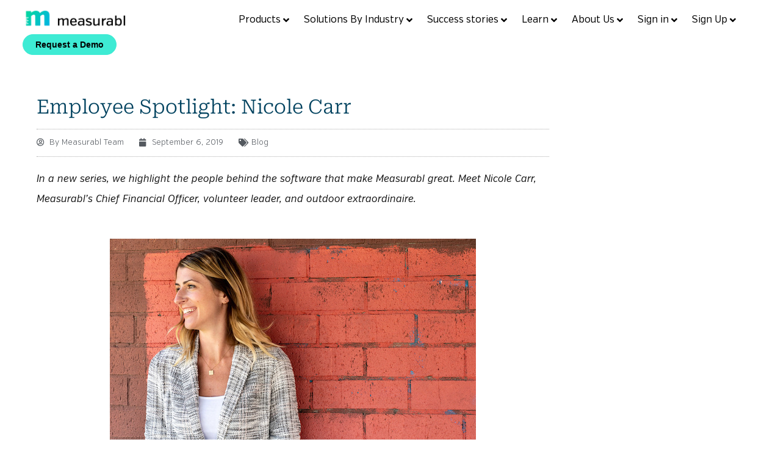

--- FILE ---
content_type: text/html; charset=UTF-8
request_url: https://www.measurabl.com/employee-spotlight-nicole-carr/
body_size: 40886
content:
<!DOCTYPE html><html lang="en-US"><head ><meta charset="UTF-8" /><script>if(navigator.userAgent.match(/MSIE|Internet Explorer/i)||navigator.userAgent.match(/Trident\/7\..*?rv:11/i)){var href=document.location.href;if(!href.match(/[?&]nowprocket/)){if(href.indexOf("?")==-1){if(href.indexOf("#")==-1){document.location.href=href+"?nowprocket=1"}else{document.location.href=href.replace("#","?nowprocket=1#")}}else{if(href.indexOf("#")==-1){document.location.href=href+"&nowprocket=1"}else{document.location.href=href.replace("#","&nowprocket=1#")}}}}</script><script>(()=>{class RocketLazyLoadScripts{constructor(){this.v="2.0.4",this.userEvents=["keydown","keyup","mousedown","mouseup","mousemove","mouseover","mouseout","touchmove","touchstart","touchend","touchcancel","wheel","click","dblclick","input"],this.attributeEvents=["onblur","onclick","oncontextmenu","ondblclick","onfocus","onmousedown","onmouseenter","onmouseleave","onmousemove","onmouseout","onmouseover","onmouseup","onmousewheel","onscroll","onsubmit"]}async t(){this.i(),this.o(),/iP(ad|hone)/.test(navigator.userAgent)&&this.h(),this.u(),this.l(this),this.m(),this.k(this),this.p(this),this._(),await Promise.all([this.R(),this.L()]),this.lastBreath=Date.now(),this.S(this),this.P(),this.D(),this.O(),this.M(),await this.C(this.delayedScripts.normal),await this.C(this.delayedScripts.defer),await this.C(this.delayedScripts.async),await this.T(),await this.F(),await this.j(),await this.A(),window.dispatchEvent(new Event("rocket-allScriptsLoaded")),this.everythingLoaded=!0,this.lastTouchEnd&&await new Promise(t=>setTimeout(t,500-Date.now()+this.lastTouchEnd)),this.I(),this.H(),this.U(),this.W()}i(){this.CSPIssue=sessionStorage.getItem("rocketCSPIssue"),document.addEventListener("securitypolicyviolation",t=>{this.CSPIssue||"script-src-elem"!==t.violatedDirective||"data"!==t.blockedURI||(this.CSPIssue=!0,sessionStorage.setItem("rocketCSPIssue",!0))},{isRocket:!0})}o(){window.addEventListener("pageshow",t=>{this.persisted=t.persisted,this.realWindowLoadedFired=!0},{isRocket:!0}),window.addEventListener("pagehide",()=>{this.onFirstUserAction=null},{isRocket:!0})}h(){let t;function e(e){t=e}window.addEventListener("touchstart",e,{isRocket:!0}),window.addEventListener("touchend",function i(o){o.changedTouches[0]&&t.changedTouches[0]&&Math.abs(o.changedTouches[0].pageX-t.changedTouches[0].pageX)<10&&Math.abs(o.changedTouches[0].pageY-t.changedTouches[0].pageY)<10&&o.timeStamp-t.timeStamp<200&&(window.removeEventListener("touchstart",e,{isRocket:!0}),window.removeEventListener("touchend",i,{isRocket:!0}),"INPUT"===o.target.tagName&&"text"===o.target.type||(o.target.dispatchEvent(new TouchEvent("touchend",{target:o.target,bubbles:!0})),o.target.dispatchEvent(new MouseEvent("mouseover",{target:o.target,bubbles:!0})),o.target.dispatchEvent(new PointerEvent("click",{target:o.target,bubbles:!0,cancelable:!0,detail:1,clientX:o.changedTouches[0].clientX,clientY:o.changedTouches[0].clientY})),event.preventDefault()))},{isRocket:!0})}q(t){this.userActionTriggered||("mousemove"!==t.type||this.firstMousemoveIgnored?"keyup"===t.type||"mouseover"===t.type||"mouseout"===t.type||(this.userActionTriggered=!0,this.onFirstUserAction&&this.onFirstUserAction()):this.firstMousemoveIgnored=!0),"click"===t.type&&t.preventDefault(),t.stopPropagation(),t.stopImmediatePropagation(),"touchstart"===this.lastEvent&&"touchend"===t.type&&(this.lastTouchEnd=Date.now()),"click"===t.type&&(this.lastTouchEnd=0),this.lastEvent=t.type,t.composedPath&&t.composedPath()[0].getRootNode()instanceof ShadowRoot&&(t.rocketTarget=t.composedPath()[0]),this.savedUserEvents.push(t)}u(){this.savedUserEvents=[],this.userEventHandler=this.q.bind(this),this.userEvents.forEach(t=>window.addEventListener(t,this.userEventHandler,{passive:!1,isRocket:!0})),document.addEventListener("visibilitychange",this.userEventHandler,{isRocket:!0})}U(){this.userEvents.forEach(t=>window.removeEventListener(t,this.userEventHandler,{passive:!1,isRocket:!0})),document.removeEventListener("visibilitychange",this.userEventHandler,{isRocket:!0}),this.savedUserEvents.forEach(t=>{(t.rocketTarget||t.target).dispatchEvent(new window[t.constructor.name](t.type,t))})}m(){const t="return false",e=Array.from(this.attributeEvents,t=>"data-rocket-"+t),i="["+this.attributeEvents.join("],[")+"]",o="[data-rocket-"+this.attributeEvents.join("],[data-rocket-")+"]",s=(e,i,o)=>{o&&o!==t&&(e.setAttribute("data-rocket-"+i,o),e["rocket"+i]=new Function("event",o),e.setAttribute(i,t))};new MutationObserver(t=>{for(const n of t)"attributes"===n.type&&(n.attributeName.startsWith("data-rocket-")||this.everythingLoaded?n.attributeName.startsWith("data-rocket-")&&this.everythingLoaded&&this.N(n.target,n.attributeName.substring(12)):s(n.target,n.attributeName,n.target.getAttribute(n.attributeName))),"childList"===n.type&&n.addedNodes.forEach(t=>{if(t.nodeType===Node.ELEMENT_NODE)if(this.everythingLoaded)for(const i of[t,...t.querySelectorAll(o)])for(const t of i.getAttributeNames())e.includes(t)&&this.N(i,t.substring(12));else for(const e of[t,...t.querySelectorAll(i)])for(const t of e.getAttributeNames())this.attributeEvents.includes(t)&&s(e,t,e.getAttribute(t))})}).observe(document,{subtree:!0,childList:!0,attributeFilter:[...this.attributeEvents,...e]})}I(){this.attributeEvents.forEach(t=>{document.querySelectorAll("[data-rocket-"+t+"]").forEach(e=>{this.N(e,t)})})}N(t,e){const i=t.getAttribute("data-rocket-"+e);i&&(t.setAttribute(e,i),t.removeAttribute("data-rocket-"+e))}k(t){Object.defineProperty(HTMLElement.prototype,"onclick",{get(){return this.rocketonclick||null},set(e){this.rocketonclick=e,this.setAttribute(t.everythingLoaded?"onclick":"data-rocket-onclick","this.rocketonclick(event)")}})}S(t){function e(e,i){let o=e[i];e[i]=null,Object.defineProperty(e,i,{get:()=>o,set(s){t.everythingLoaded?o=s:e["rocket"+i]=o=s}})}e(document,"onreadystatechange"),e(window,"onload"),e(window,"onpageshow");try{Object.defineProperty(document,"readyState",{get:()=>t.rocketReadyState,set(e){t.rocketReadyState=e},configurable:!0}),document.readyState="loading"}catch(t){console.log("WPRocket DJE readyState conflict, bypassing")}}l(t){this.originalAddEventListener=EventTarget.prototype.addEventListener,this.originalRemoveEventListener=EventTarget.prototype.removeEventListener,this.savedEventListeners=[],EventTarget.prototype.addEventListener=function(e,i,o){o&&o.isRocket||!t.B(e,this)&&!t.userEvents.includes(e)||t.B(e,this)&&!t.userActionTriggered||e.startsWith("rocket-")||t.everythingLoaded?t.originalAddEventListener.call(this,e,i,o):(t.savedEventListeners.push({target:this,remove:!1,type:e,func:i,options:o}),"mouseenter"!==e&&"mouseleave"!==e||t.originalAddEventListener.call(this,e,t.savedUserEvents.push,o))},EventTarget.prototype.removeEventListener=function(e,i,o){o&&o.isRocket||!t.B(e,this)&&!t.userEvents.includes(e)||t.B(e,this)&&!t.userActionTriggered||e.startsWith("rocket-")||t.everythingLoaded?t.originalRemoveEventListener.call(this,e,i,o):t.savedEventListeners.push({target:this,remove:!0,type:e,func:i,options:o})}}J(t,e){this.savedEventListeners=this.savedEventListeners.filter(i=>{let o=i.type,s=i.target||window;return e!==o||t!==s||(this.B(o,s)&&(i.type="rocket-"+o),this.$(i),!1)})}H(){EventTarget.prototype.addEventListener=this.originalAddEventListener,EventTarget.prototype.removeEventListener=this.originalRemoveEventListener,this.savedEventListeners.forEach(t=>this.$(t))}$(t){t.remove?this.originalRemoveEventListener.call(t.target,t.type,t.func,t.options):this.originalAddEventListener.call(t.target,t.type,t.func,t.options)}p(t){let e;function i(e){return t.everythingLoaded?e:e.split(" ").map(t=>"load"===t||t.startsWith("load.")?"rocket-jquery-load":t).join(" ")}function o(o){function s(e){const s=o.fn[e];o.fn[e]=o.fn.init.prototype[e]=function(){return this[0]===window&&t.userActionTriggered&&("string"==typeof arguments[0]||arguments[0]instanceof String?arguments[0]=i(arguments[0]):"object"==typeof arguments[0]&&Object.keys(arguments[0]).forEach(t=>{const e=arguments[0][t];delete arguments[0][t],arguments[0][i(t)]=e})),s.apply(this,arguments),this}}if(o&&o.fn&&!t.allJQueries.includes(o)){const e={DOMContentLoaded:[],"rocket-DOMContentLoaded":[]};for(const t in e)document.addEventListener(t,()=>{e[t].forEach(t=>t())},{isRocket:!0});o.fn.ready=o.fn.init.prototype.ready=function(i){function s(){parseInt(o.fn.jquery)>2?setTimeout(()=>i.bind(document)(o)):i.bind(document)(o)}return"function"==typeof i&&(t.realDomReadyFired?!t.userActionTriggered||t.fauxDomReadyFired?s():e["rocket-DOMContentLoaded"].push(s):e.DOMContentLoaded.push(s)),o([])},s("on"),s("one"),s("off"),t.allJQueries.push(o)}e=o}t.allJQueries=[],o(window.jQuery),Object.defineProperty(window,"jQuery",{get:()=>e,set(t){o(t)}})}P(){const t=new Map;document.write=document.writeln=function(e){const i=document.currentScript,o=document.createRange(),s=i.parentElement;let n=t.get(i);void 0===n&&(n=i.nextSibling,t.set(i,n));const c=document.createDocumentFragment();o.setStart(c,0),c.appendChild(o.createContextualFragment(e)),s.insertBefore(c,n)}}async R(){return new Promise(t=>{this.userActionTriggered?t():this.onFirstUserAction=t})}async L(){return new Promise(t=>{document.addEventListener("DOMContentLoaded",()=>{this.realDomReadyFired=!0,t()},{isRocket:!0})})}async j(){return this.realWindowLoadedFired?Promise.resolve():new Promise(t=>{window.addEventListener("load",t,{isRocket:!0})})}M(){this.pendingScripts=[];this.scriptsMutationObserver=new MutationObserver(t=>{for(const e of t)e.addedNodes.forEach(t=>{"SCRIPT"!==t.tagName||t.noModule||t.isWPRocket||this.pendingScripts.push({script:t,promise:new Promise(e=>{const i=()=>{const i=this.pendingScripts.findIndex(e=>e.script===t);i>=0&&this.pendingScripts.splice(i,1),e()};t.addEventListener("load",i,{isRocket:!0}),t.addEventListener("error",i,{isRocket:!0}),setTimeout(i,1e3)})})})}),this.scriptsMutationObserver.observe(document,{childList:!0,subtree:!0})}async F(){await this.X(),this.pendingScripts.length?(await this.pendingScripts[0].promise,await this.F()):this.scriptsMutationObserver.disconnect()}D(){this.delayedScripts={normal:[],async:[],defer:[]},document.querySelectorAll("script[type$=rocketlazyloadscript]").forEach(t=>{t.hasAttribute("data-rocket-src")?t.hasAttribute("async")&&!1!==t.async?this.delayedScripts.async.push(t):t.hasAttribute("defer")&&!1!==t.defer||"module"===t.getAttribute("data-rocket-type")?this.delayedScripts.defer.push(t):this.delayedScripts.normal.push(t):this.delayedScripts.normal.push(t)})}async _(){await this.L();let t=[];document.querySelectorAll("script[type$=rocketlazyloadscript][data-rocket-src]").forEach(e=>{let i=e.getAttribute("data-rocket-src");if(i&&!i.startsWith("data:")){i.startsWith("//")&&(i=location.protocol+i);try{const o=new URL(i).origin;o!==location.origin&&t.push({src:o,crossOrigin:e.crossOrigin||"module"===e.getAttribute("data-rocket-type")})}catch(t){}}}),t=[...new Map(t.map(t=>[JSON.stringify(t),t])).values()],this.Y(t,"preconnect")}async G(t){if(await this.K(),!0!==t.noModule||!("noModule"in HTMLScriptElement.prototype))return new Promise(e=>{let i;function o(){(i||t).setAttribute("data-rocket-status","executed"),e()}try{if(navigator.userAgent.includes("Firefox/")||""===navigator.vendor||this.CSPIssue)i=document.createElement("script"),[...t.attributes].forEach(t=>{let e=t.nodeName;"type"!==e&&("data-rocket-type"===e&&(e="type"),"data-rocket-src"===e&&(e="src"),i.setAttribute(e,t.nodeValue))}),t.text&&(i.text=t.text),t.nonce&&(i.nonce=t.nonce),i.hasAttribute("src")?(i.addEventListener("load",o,{isRocket:!0}),i.addEventListener("error",()=>{i.setAttribute("data-rocket-status","failed-network"),e()},{isRocket:!0}),setTimeout(()=>{i.isConnected||e()},1)):(i.text=t.text,o()),i.isWPRocket=!0,t.parentNode.replaceChild(i,t);else{const i=t.getAttribute("data-rocket-type"),s=t.getAttribute("data-rocket-src");i?(t.type=i,t.removeAttribute("data-rocket-type")):t.removeAttribute("type"),t.addEventListener("load",o,{isRocket:!0}),t.addEventListener("error",i=>{this.CSPIssue&&i.target.src.startsWith("data:")?(console.log("WPRocket: CSP fallback activated"),t.removeAttribute("src"),this.G(t).then(e)):(t.setAttribute("data-rocket-status","failed-network"),e())},{isRocket:!0}),s?(t.fetchPriority="high",t.removeAttribute("data-rocket-src"),t.src=s):t.src="data:text/javascript;base64,"+window.btoa(unescape(encodeURIComponent(t.text)))}}catch(i){t.setAttribute("data-rocket-status","failed-transform"),e()}});t.setAttribute("data-rocket-status","skipped")}async C(t){const e=t.shift();return e?(e.isConnected&&await this.G(e),this.C(t)):Promise.resolve()}O(){this.Y([...this.delayedScripts.normal,...this.delayedScripts.defer,...this.delayedScripts.async],"preload")}Y(t,e){this.trash=this.trash||[];let i=!0;var o=document.createDocumentFragment();t.forEach(t=>{const s=t.getAttribute&&t.getAttribute("data-rocket-src")||t.src;if(s&&!s.startsWith("data:")){const n=document.createElement("link");n.href=s,n.rel=e,"preconnect"!==e&&(n.as="script",n.fetchPriority=i?"high":"low"),t.getAttribute&&"module"===t.getAttribute("data-rocket-type")&&(n.crossOrigin=!0),t.crossOrigin&&(n.crossOrigin=t.crossOrigin),t.integrity&&(n.integrity=t.integrity),t.nonce&&(n.nonce=t.nonce),o.appendChild(n),this.trash.push(n),i=!1}}),document.head.appendChild(o)}W(){this.trash.forEach(t=>t.remove())}async T(){try{document.readyState="interactive"}catch(t){}this.fauxDomReadyFired=!0;try{await this.K(),this.J(document,"readystatechange"),document.dispatchEvent(new Event("rocket-readystatechange")),await this.K(),document.rocketonreadystatechange&&document.rocketonreadystatechange(),await this.K(),this.J(document,"DOMContentLoaded"),document.dispatchEvent(new Event("rocket-DOMContentLoaded")),await this.K(),this.J(window,"DOMContentLoaded"),window.dispatchEvent(new Event("rocket-DOMContentLoaded"))}catch(t){console.error(t)}}async A(){try{document.readyState="complete"}catch(t){}try{await this.K(),this.J(document,"readystatechange"),document.dispatchEvent(new Event("rocket-readystatechange")),await this.K(),document.rocketonreadystatechange&&document.rocketonreadystatechange(),await this.K(),this.J(window,"load"),window.dispatchEvent(new Event("rocket-load")),await this.K(),window.rocketonload&&window.rocketonload(),await this.K(),this.allJQueries.forEach(t=>t(window).trigger("rocket-jquery-load")),await this.K(),this.J(window,"pageshow");const t=new Event("rocket-pageshow");t.persisted=this.persisted,window.dispatchEvent(t),await this.K(),window.rocketonpageshow&&window.rocketonpageshow({persisted:this.persisted})}catch(t){console.error(t)}}async K(){Date.now()-this.lastBreath>45&&(await this.X(),this.lastBreath=Date.now())}async X(){return document.hidden?new Promise(t=>setTimeout(t)):new Promise(t=>requestAnimationFrame(t))}B(t,e){return e===document&&"readystatechange"===t||(e===document&&"DOMContentLoaded"===t||(e===window&&"DOMContentLoaded"===t||(e===window&&"load"===t||e===window&&"pageshow"===t)))}static run(){(new RocketLazyLoadScripts).t()}}RocketLazyLoadScripts.run()})();</script><!-- Google Tag Manager -->
<script type="rocketlazyloadscript">(function(w,d,s,l,i){w[l]=w[l]||[];w[l].push({'gtm.start':
new Date().getTime(),event:'gtm.js'});var f=d.getElementsByTagName(s)[0],
j=d.createElement(s),dl=l!='dataLayer'?'&l='+l:'';j.async=true;j.src=
'https://www.googletagmanager.com/gtm.js?id='+i+dl;f.parentNode.insertBefore(j,f);
})(window,document,'script','dataLayer','GTM-PDMRVB');</script>
<!-- End Google Tag Manager -->	
	<meta name="viewport" content="width=device-width, initial-scale=1" />
	<meta name='robots' content='index, follow, max-image-preview:large, max-snippet:-1, max-video-preview:-1' />
	<style>img:is([sizes="auto" i], [sizes^="auto," i]) { contain-intrinsic-size: 3000px 1500px }</style>
	<link rel="alternate" hreflang="en" href="https://www.measurabl.com/employee-spotlight-nicole-carr/" />
<link rel="alternate" hreflang="de" href="https://measurabl.de/employee-spotlight-nicole-carr/" />

	<!-- This site is optimized with the Yoast SEO Premium plugin v24.9 (Yoast SEO v26.7) - https://yoast.com/wordpress/plugins/seo/ -->
	<title>Employee Spotlight: Nicole Carr - Measurabl</title>
<link data-rocket-prefetch href="https://js.hscollectedforms.net" rel="dns-prefetch">
<link data-rocket-prefetch href="https://js.hs-banner.com" rel="dns-prefetch">
<link data-rocket-prefetch href="https://js.hs-analytics.net" rel="dns-prefetch">
<link data-rocket-prefetch href="https://js.hubspot.com" rel="dns-prefetch">
<link data-rocket-prefetch href="https://js.hsadspixel.net" rel="dns-prefetch">
<link data-rocket-prefetch href="https://www.googletagmanager.com" rel="dns-prefetch">
<link data-rocket-prefetch href="https://measurabl.de" rel="dns-prefetch">
<link data-rocket-prefetch href="https://js.hsforms.net" rel="dns-prefetch">
<link data-rocket-prefetch href="https://code.jquery.com" rel="dns-prefetch">
<link data-rocket-prefetch href="https://js.hs-scripts.com" rel="dns-prefetch">
<link crossorigin data-rocket-preload as="font" href="https://www.measurabl.com/wp-content/uploads/2019/07/VerbRegular.woff2" rel="preload">
<link crossorigin data-rocket-preload as="font" href="https://www.measurabl.com/wp-content/plugins/elementor/assets/lib/font-awesome/webfonts/fa-regular-400.woff2" rel="preload">
<link crossorigin data-rocket-preload as="font" href="https://www.measurabl.com/wp-content/uploads/elementor/google-fonts/fonts/robotoserif-r70mjywflp6flr3gzx7k8uyuxds9zvwdmxcb8lxygmuii32ugovldx6ugfjl4-3smm_kb_qxsex5ksh0.woff2" rel="preload">
<link crossorigin data-rocket-preload as="font" href="https://www.measurabl.com/wp-content/themes/jupiterx/lib/assets/fonts/jupiterx.woff2" rel="preload"><link rel="preload" data-rocket-preload as="image" href="https://www.measurabl.com/wp-content/uploads/2019/09/Nicole-Carr-employee-spotlight.jpg" fetchpriority="high">
	<meta name="description" content="In a new series, we highlight the people behind the software that make Measurabl great. Meet Nicole Carr, Chief Financial Officer." />
	<link rel="canonical" href="https://www.measurabl.com/employee-spotlight-nicole-carr/" />
	<meta property="og:locale" content="en_US" />
	<meta property="og:type" content="article" />
	<meta property="og:title" content="Employee Spotlight: Nicole Carr" />
	<meta property="og:description" content="In a new series, we highlight the people behind the software that make Measurabl great. Meet Nicole Carr, Chief Financial Officer." />
	<meta property="og:url" content="https://www.measurabl.com/employee-spotlight-nicole-carr/" />
	<meta property="og:site_name" content="Measurabl" />
	<meta property="article:published_time" content="2019-09-06T22:20:09+00:00" />
	<meta property="article:modified_time" content="2022-08-31T22:37:49+00:00" />
	<meta property="og:image" content="https://www.measurabl.com/wp-content/uploads/2019/09/Nicole-Carr-employee-spotlight.jpg" />
	<meta property="og:image:width" content="600" />
	<meta property="og:image:height" content="388" />
	<meta property="og:image:type" content="image/jpeg" />
	<meta name="author" content="Measurabl Team" />
	<meta name="twitter:card" content="summary_large_image" />
	<meta name="twitter:label1" content="Written by" />
	<meta name="twitter:data1" content="Measurabl Team" />
	<meta name="twitter:label2" content="Est. reading time" />
	<meta name="twitter:data2" content="3 minutes" />
	<script type="application/ld+json" class="yoast-schema-graph">{"@context":"https://schema.org","@graph":[{"@type":"Article","@id":"https://www.measurabl.com/employee-spotlight-nicole-carr/#article","isPartOf":{"@id":"https://www.measurabl.com/employee-spotlight-nicole-carr/"},"author":{"name":"Measurabl Team","@id":"https://www.measurabl.com/#/schema/person/f34a447e43c9e909791db4d5510f2120"},"headline":"Employee Spotlight: Nicole Carr","datePublished":"2019-09-06T22:20:09+00:00","dateModified":"2022-08-31T22:37:49+00:00","mainEntityOfPage":{"@id":"https://www.measurabl.com/employee-spotlight-nicole-carr/"},"wordCount":485,"publisher":{"@id":"https://www.measurabl.com/#organization"},"image":{"@id":"https://www.measurabl.com/employee-spotlight-nicole-carr/#primaryimage"},"thumbnailUrl":"https://www.measurabl.com/wp-content/uploads/2019/09/Nicole-Carr-employee-spotlight.jpg","articleSection":["Blog"],"inLanguage":"en-US"},{"@type":"WebPage","@id":"https://www.measurabl.com/employee-spotlight-nicole-carr/","url":"https://www.measurabl.com/employee-spotlight-nicole-carr/","name":"Employee Spotlight: Nicole Carr - Measurabl","isPartOf":{"@id":"https://www.measurabl.com/#website"},"primaryImageOfPage":{"@id":"https://www.measurabl.com/employee-spotlight-nicole-carr/#primaryimage"},"image":{"@id":"https://www.measurabl.com/employee-spotlight-nicole-carr/#primaryimage"},"thumbnailUrl":"https://www.measurabl.com/wp-content/uploads/2019/09/Nicole-Carr-employee-spotlight.jpg","datePublished":"2019-09-06T22:20:09+00:00","dateModified":"2022-08-31T22:37:49+00:00","description":"In a new series, we highlight the people behind the software that make Measurabl great. Meet Nicole Carr, Chief Financial Officer.","inLanguage":"en-US","potentialAction":[{"@type":"ReadAction","target":["https://www.measurabl.com/employee-spotlight-nicole-carr/"]}]},{"@type":"ImageObject","inLanguage":"en-US","@id":"https://www.measurabl.com/employee-spotlight-nicole-carr/#primaryimage","url":"https://www.measurabl.com/wp-content/uploads/2019/09/Nicole-Carr-employee-spotlight.jpg","contentUrl":"https://www.measurabl.com/wp-content/uploads/2019/09/Nicole-Carr-employee-spotlight.jpg","width":600,"height":388,"caption":""},{"@type":"WebSite","@id":"https://www.measurabl.com/#website","url":"https://www.measurabl.com/","name":"Measurabl","description":"The Catalyst for Sustainable Real Estate","publisher":{"@id":"https://www.measurabl.com/#organization"},"potentialAction":[{"@type":"SearchAction","target":{"@type":"EntryPoint","urlTemplate":"https://www.measurabl.com/?s={search_term_string}"},"query-input":{"@type":"PropertyValueSpecification","valueRequired":true,"valueName":"search_term_string"}}],"inLanguage":"en-US"},{"@type":"Organization","@id":"https://www.measurabl.com/#organization","name":"Measurabl","url":"https://www.measurabl.com/","logo":{"@type":"ImageObject","inLanguage":"en-US","@id":"https://www.measurabl.com/#/schema/logo/image/","url":"https://www.measurabl.com/wp-content/uploads/2015/10/Measurabl-Logo.svg","contentUrl":"https://www.measurabl.com/wp-content/uploads/2015/10/Measurabl-Logo.svg","width":120,"height":112,"caption":"Measurabl"},"image":{"@id":"https://www.measurabl.com/#/schema/logo/image/"}},{"@type":"Person","@id":"https://www.measurabl.com/#/schema/person/f34a447e43c9e909791db4d5510f2120","name":"Measurabl Team","image":{"@type":"ImageObject","inLanguage":"en-US","@id":"https://www.measurabl.com/#/schema/person/image/","url":"https://secure.gravatar.com/avatar/7edf2a50ff96fd3307fad0cb1d03c6bf?s=96&d=mm&r=g","contentUrl":"https://secure.gravatar.com/avatar/7edf2a50ff96fd3307fad0cb1d03c6bf?s=96&d=mm&r=g","caption":"Measurabl Team"},"url":"https://www.measurabl.com/author/measurablteam/"}]}</script>
	<!-- / Yoast SEO Premium plugin. -->


<link rel='dns-prefetch' href='//js.hs-scripts.com' />

<link data-minify="1" rel='stylesheet' id='jupiterx_icons-css' href='https://www.measurabl.com/wp-content/cache/min/1/wp-content/themes/jupiterx/lib/assets/dist/css/icons-admin.css?ver=1769188032' type='text/css' media='all' />
<link data-minify="1" rel='stylesheet' id='dashicons-css' href='https://www.measurabl.com/wp-content/cache/min/1/wp-includes/css/dashicons.min.css?ver=1769188032' type='text/css' media='all' />
<link rel='stylesheet' id='menu-icons-extra-css' href='https://www.measurabl.com/wp-content/plugins/menu-icons/css/extra.min.css?ver=0.13.20' type='text/css' media='all' />
<link data-minify="1" rel='stylesheet' id='font-awesome-5-all-css' href='https://www.measurabl.com/wp-content/cache/min/1/wp-content/plugins/elementor/assets/lib/font-awesome/css/all.min.css?ver=1769188032' type='text/css' media='all' />
<link rel='stylesheet' id='font-awesome-4-shim-css' href='https://www.measurabl.com/wp-content/plugins/elementor/assets/lib/font-awesome/css/v4-shims.min.css?ver=3.34.1' type='text/css' media='all' />
<link data-minify="1" rel='stylesheet' id='embedpress-css-css' href='https://www.measurabl.com/wp-content/cache/min/1/wp-content/plugins/embedpress/assets/css/embedpress.css?ver=1769188032' type='text/css' media='all' />
<link data-minify="1" rel='stylesheet' id='embedpress-blocks-style-css' href='https://www.measurabl.com/wp-content/cache/min/1/wp-content/plugins/embedpress/assets/css/blocks.build.css?ver=1769188032' type='text/css' media='all' />
<link data-minify="1" rel='stylesheet' id='embedpress-lazy-load-css-css' href='https://www.measurabl.com/wp-content/cache/min/1/wp-content/plugins/embedpress/assets/css/lazy-load.css?ver=1769188032' type='text/css' media='all' />
<style id='wp-emoji-styles-inline-css' type='text/css'>

	img.wp-smiley, img.emoji {
		display: inline !important;
		border: none !important;
		box-shadow: none !important;
		height: 1em !important;
		width: 1em !important;
		margin: 0 0.07em !important;
		vertical-align: -0.1em !important;
		background: none !important;
		padding: 0 !important;
	}
</style>
<link rel='stylesheet' id='wp-block-library-css' href='https://www.measurabl.com/wp-includes/css/dist/block-library/style.min.css?ver=6.7.4' type='text/css' media='all' />
<style id='wp-block-library-theme-inline-css' type='text/css'>
.wp-block-audio :where(figcaption){color:#555;font-size:13px;text-align:center}.is-dark-theme .wp-block-audio :where(figcaption){color:#ffffffa6}.wp-block-audio{margin:0 0 1em}.wp-block-code{border:1px solid #ccc;border-radius:4px;font-family:Menlo,Consolas,monaco,monospace;padding:.8em 1em}.wp-block-embed :where(figcaption){color:#555;font-size:13px;text-align:center}.is-dark-theme .wp-block-embed :where(figcaption){color:#ffffffa6}.wp-block-embed{margin:0 0 1em}.blocks-gallery-caption{color:#555;font-size:13px;text-align:center}.is-dark-theme .blocks-gallery-caption{color:#ffffffa6}:root :where(.wp-block-image figcaption){color:#555;font-size:13px;text-align:center}.is-dark-theme :root :where(.wp-block-image figcaption){color:#ffffffa6}.wp-block-image{margin:0 0 1em}.wp-block-pullquote{border-bottom:4px solid;border-top:4px solid;color:currentColor;margin-bottom:1.75em}.wp-block-pullquote cite,.wp-block-pullquote footer,.wp-block-pullquote__citation{color:currentColor;font-size:.8125em;font-style:normal;text-transform:uppercase}.wp-block-quote{border-left:.25em solid;margin:0 0 1.75em;padding-left:1em}.wp-block-quote cite,.wp-block-quote footer{color:currentColor;font-size:.8125em;font-style:normal;position:relative}.wp-block-quote:where(.has-text-align-right){border-left:none;border-right:.25em solid;padding-left:0;padding-right:1em}.wp-block-quote:where(.has-text-align-center){border:none;padding-left:0}.wp-block-quote.is-large,.wp-block-quote.is-style-large,.wp-block-quote:where(.is-style-plain){border:none}.wp-block-search .wp-block-search__label{font-weight:700}.wp-block-search__button{border:1px solid #ccc;padding:.375em .625em}:where(.wp-block-group.has-background){padding:1.25em 2.375em}.wp-block-separator.has-css-opacity{opacity:.4}.wp-block-separator{border:none;border-bottom:2px solid;margin-left:auto;margin-right:auto}.wp-block-separator.has-alpha-channel-opacity{opacity:1}.wp-block-separator:not(.is-style-wide):not(.is-style-dots){width:100px}.wp-block-separator.has-background:not(.is-style-dots){border-bottom:none;height:1px}.wp-block-separator.has-background:not(.is-style-wide):not(.is-style-dots){height:2px}.wp-block-table{margin:0 0 1em}.wp-block-table td,.wp-block-table th{word-break:normal}.wp-block-table :where(figcaption){color:#555;font-size:13px;text-align:center}.is-dark-theme .wp-block-table :where(figcaption){color:#ffffffa6}.wp-block-video :where(figcaption){color:#555;font-size:13px;text-align:center}.is-dark-theme .wp-block-video :where(figcaption){color:#ffffffa6}.wp-block-video{margin:0 0 1em}:root :where(.wp-block-template-part.has-background){margin-bottom:0;margin-top:0;padding:1.25em 2.375em}
</style>
<link data-minify="1" rel='stylesheet' id='jet-engine-frontend-css' href='https://www.measurabl.com/wp-content/cache/min/1/wp-content/plugins/jet-engine/assets/css/frontend.css?ver=1769188032' type='text/css' media='all' />
<style id='classic-theme-styles-inline-css' type='text/css'>
/*! This file is auto-generated */
.wp-block-button__link{color:#fff;background-color:#32373c;border-radius:9999px;box-shadow:none;text-decoration:none;padding:calc(.667em + 2px) calc(1.333em + 2px);font-size:1.125em}.wp-block-file__button{background:#32373c;color:#fff;text-decoration:none}
</style>
<style id='global-styles-inline-css' type='text/css'>
:root{--wp--preset--aspect-ratio--square: 1;--wp--preset--aspect-ratio--4-3: 4/3;--wp--preset--aspect-ratio--3-4: 3/4;--wp--preset--aspect-ratio--3-2: 3/2;--wp--preset--aspect-ratio--2-3: 2/3;--wp--preset--aspect-ratio--16-9: 16/9;--wp--preset--aspect-ratio--9-16: 9/16;--wp--preset--color--black: #000000;--wp--preset--color--cyan-bluish-gray: #abb8c3;--wp--preset--color--white: #ffffff;--wp--preset--color--pale-pink: #f78da7;--wp--preset--color--vivid-red: #cf2e2e;--wp--preset--color--luminous-vivid-orange: #ff6900;--wp--preset--color--luminous-vivid-amber: #fcb900;--wp--preset--color--light-green-cyan: #7bdcb5;--wp--preset--color--vivid-green-cyan: #00d084;--wp--preset--color--pale-cyan-blue: #8ed1fc;--wp--preset--color--vivid-cyan-blue: #0693e3;--wp--preset--color--vivid-purple: #9b51e0;--wp--preset--gradient--vivid-cyan-blue-to-vivid-purple: linear-gradient(135deg,rgba(6,147,227,1) 0%,rgb(155,81,224) 100%);--wp--preset--gradient--light-green-cyan-to-vivid-green-cyan: linear-gradient(135deg,rgb(122,220,180) 0%,rgb(0,208,130) 100%);--wp--preset--gradient--luminous-vivid-amber-to-luminous-vivid-orange: linear-gradient(135deg,rgba(252,185,0,1) 0%,rgba(255,105,0,1) 100%);--wp--preset--gradient--luminous-vivid-orange-to-vivid-red: linear-gradient(135deg,rgba(255,105,0,1) 0%,rgb(207,46,46) 100%);--wp--preset--gradient--very-light-gray-to-cyan-bluish-gray: linear-gradient(135deg,rgb(238,238,238) 0%,rgb(169,184,195) 100%);--wp--preset--gradient--cool-to-warm-spectrum: linear-gradient(135deg,rgb(74,234,220) 0%,rgb(151,120,209) 20%,rgb(207,42,186) 40%,rgb(238,44,130) 60%,rgb(251,105,98) 80%,rgb(254,248,76) 100%);--wp--preset--gradient--blush-light-purple: linear-gradient(135deg,rgb(255,206,236) 0%,rgb(152,150,240) 100%);--wp--preset--gradient--blush-bordeaux: linear-gradient(135deg,rgb(254,205,165) 0%,rgb(254,45,45) 50%,rgb(107,0,62) 100%);--wp--preset--gradient--luminous-dusk: linear-gradient(135deg,rgb(255,203,112) 0%,rgb(199,81,192) 50%,rgb(65,88,208) 100%);--wp--preset--gradient--pale-ocean: linear-gradient(135deg,rgb(255,245,203) 0%,rgb(182,227,212) 50%,rgb(51,167,181) 100%);--wp--preset--gradient--electric-grass: linear-gradient(135deg,rgb(202,248,128) 0%,rgb(113,206,126) 100%);--wp--preset--gradient--midnight: linear-gradient(135deg,rgb(2,3,129) 0%,rgb(40,116,252) 100%);--wp--preset--font-size--small: 13px;--wp--preset--font-size--medium: 20px;--wp--preset--font-size--large: 36px;--wp--preset--font-size--x-large: 42px;--wp--preset--spacing--20: 0.44rem;--wp--preset--spacing--30: 0.67rem;--wp--preset--spacing--40: 1rem;--wp--preset--spacing--50: 1.5rem;--wp--preset--spacing--60: 2.25rem;--wp--preset--spacing--70: 3.38rem;--wp--preset--spacing--80: 5.06rem;--wp--preset--shadow--natural: 6px 6px 9px rgba(0, 0, 0, 0.2);--wp--preset--shadow--deep: 12px 12px 50px rgba(0, 0, 0, 0.4);--wp--preset--shadow--sharp: 6px 6px 0px rgba(0, 0, 0, 0.2);--wp--preset--shadow--outlined: 6px 6px 0px -3px rgba(255, 255, 255, 1), 6px 6px rgba(0, 0, 0, 1);--wp--preset--shadow--crisp: 6px 6px 0px rgba(0, 0, 0, 1);}:where(.is-layout-flex){gap: 0.5em;}:where(.is-layout-grid){gap: 0.5em;}body .is-layout-flex{display: flex;}.is-layout-flex{flex-wrap: wrap;align-items: center;}.is-layout-flex > :is(*, div){margin: 0;}body .is-layout-grid{display: grid;}.is-layout-grid > :is(*, div){margin: 0;}:where(.wp-block-columns.is-layout-flex){gap: 2em;}:where(.wp-block-columns.is-layout-grid){gap: 2em;}:where(.wp-block-post-template.is-layout-flex){gap: 1.25em;}:where(.wp-block-post-template.is-layout-grid){gap: 1.25em;}.has-black-color{color: var(--wp--preset--color--black) !important;}.has-cyan-bluish-gray-color{color: var(--wp--preset--color--cyan-bluish-gray) !important;}.has-white-color{color: var(--wp--preset--color--white) !important;}.has-pale-pink-color{color: var(--wp--preset--color--pale-pink) !important;}.has-vivid-red-color{color: var(--wp--preset--color--vivid-red) !important;}.has-luminous-vivid-orange-color{color: var(--wp--preset--color--luminous-vivid-orange) !important;}.has-luminous-vivid-amber-color{color: var(--wp--preset--color--luminous-vivid-amber) !important;}.has-light-green-cyan-color{color: var(--wp--preset--color--light-green-cyan) !important;}.has-vivid-green-cyan-color{color: var(--wp--preset--color--vivid-green-cyan) !important;}.has-pale-cyan-blue-color{color: var(--wp--preset--color--pale-cyan-blue) !important;}.has-vivid-cyan-blue-color{color: var(--wp--preset--color--vivid-cyan-blue) !important;}.has-vivid-purple-color{color: var(--wp--preset--color--vivid-purple) !important;}.has-black-background-color{background-color: var(--wp--preset--color--black) !important;}.has-cyan-bluish-gray-background-color{background-color: var(--wp--preset--color--cyan-bluish-gray) !important;}.has-white-background-color{background-color: var(--wp--preset--color--white) !important;}.has-pale-pink-background-color{background-color: var(--wp--preset--color--pale-pink) !important;}.has-vivid-red-background-color{background-color: var(--wp--preset--color--vivid-red) !important;}.has-luminous-vivid-orange-background-color{background-color: var(--wp--preset--color--luminous-vivid-orange) !important;}.has-luminous-vivid-amber-background-color{background-color: var(--wp--preset--color--luminous-vivid-amber) !important;}.has-light-green-cyan-background-color{background-color: var(--wp--preset--color--light-green-cyan) !important;}.has-vivid-green-cyan-background-color{background-color: var(--wp--preset--color--vivid-green-cyan) !important;}.has-pale-cyan-blue-background-color{background-color: var(--wp--preset--color--pale-cyan-blue) !important;}.has-vivid-cyan-blue-background-color{background-color: var(--wp--preset--color--vivid-cyan-blue) !important;}.has-vivid-purple-background-color{background-color: var(--wp--preset--color--vivid-purple) !important;}.has-black-border-color{border-color: var(--wp--preset--color--black) !important;}.has-cyan-bluish-gray-border-color{border-color: var(--wp--preset--color--cyan-bluish-gray) !important;}.has-white-border-color{border-color: var(--wp--preset--color--white) !important;}.has-pale-pink-border-color{border-color: var(--wp--preset--color--pale-pink) !important;}.has-vivid-red-border-color{border-color: var(--wp--preset--color--vivid-red) !important;}.has-luminous-vivid-orange-border-color{border-color: var(--wp--preset--color--luminous-vivid-orange) !important;}.has-luminous-vivid-amber-border-color{border-color: var(--wp--preset--color--luminous-vivid-amber) !important;}.has-light-green-cyan-border-color{border-color: var(--wp--preset--color--light-green-cyan) !important;}.has-vivid-green-cyan-border-color{border-color: var(--wp--preset--color--vivid-green-cyan) !important;}.has-pale-cyan-blue-border-color{border-color: var(--wp--preset--color--pale-cyan-blue) !important;}.has-vivid-cyan-blue-border-color{border-color: var(--wp--preset--color--vivid-cyan-blue) !important;}.has-vivid-purple-border-color{border-color: var(--wp--preset--color--vivid-purple) !important;}.has-vivid-cyan-blue-to-vivid-purple-gradient-background{background: var(--wp--preset--gradient--vivid-cyan-blue-to-vivid-purple) !important;}.has-light-green-cyan-to-vivid-green-cyan-gradient-background{background: var(--wp--preset--gradient--light-green-cyan-to-vivid-green-cyan) !important;}.has-luminous-vivid-amber-to-luminous-vivid-orange-gradient-background{background: var(--wp--preset--gradient--luminous-vivid-amber-to-luminous-vivid-orange) !important;}.has-luminous-vivid-orange-to-vivid-red-gradient-background{background: var(--wp--preset--gradient--luminous-vivid-orange-to-vivid-red) !important;}.has-very-light-gray-to-cyan-bluish-gray-gradient-background{background: var(--wp--preset--gradient--very-light-gray-to-cyan-bluish-gray) !important;}.has-cool-to-warm-spectrum-gradient-background{background: var(--wp--preset--gradient--cool-to-warm-spectrum) !important;}.has-blush-light-purple-gradient-background{background: var(--wp--preset--gradient--blush-light-purple) !important;}.has-blush-bordeaux-gradient-background{background: var(--wp--preset--gradient--blush-bordeaux) !important;}.has-luminous-dusk-gradient-background{background: var(--wp--preset--gradient--luminous-dusk) !important;}.has-pale-ocean-gradient-background{background: var(--wp--preset--gradient--pale-ocean) !important;}.has-electric-grass-gradient-background{background: var(--wp--preset--gradient--electric-grass) !important;}.has-midnight-gradient-background{background: var(--wp--preset--gradient--midnight) !important;}.has-small-font-size{font-size: var(--wp--preset--font-size--small) !important;}.has-medium-font-size{font-size: var(--wp--preset--font-size--medium) !important;}.has-large-font-size{font-size: var(--wp--preset--font-size--large) !important;}.has-x-large-font-size{font-size: var(--wp--preset--font-size--x-large) !important;}
:where(.wp-block-post-template.is-layout-flex){gap: 1.25em;}:where(.wp-block-post-template.is-layout-grid){gap: 1.25em;}
:where(.wp-block-columns.is-layout-flex){gap: 2em;}:where(.wp-block-columns.is-layout-grid){gap: 2em;}
:root :where(.wp-block-pullquote){font-size: 1.5em;line-height: 1.6;}
</style>
<link rel='stylesheet' id='jupiterx-popups-animation-css' href='https://www.measurabl.com/wp-content/plugins/jupiterx-core/includes/extensions/raven/assets/lib/animate/animate.min.css?ver=4.14.1' type='text/css' media='all' />
<link data-minify="1" rel='stylesheet' id='jupiterx-css' href='https://www.measurabl.com/wp-content/cache/min/1/wp-content/uploads/jupiterx/compiler/jupiterx/c494ec5.css?ver=1769188032' type='text/css' media='all' />
<link rel='stylesheet' id='jet-menu-public-styles-css' href='https://www.measurabl.com/wp-content/plugins/jet-menu/assets/public/css/public.css?ver=2.4.8.1' type='text/css' media='all' />
<link data-minify="1" rel='stylesheet' id='jet-popup-frontend-css' href='https://www.measurabl.com/wp-content/cache/background-css/1/www.measurabl.com/wp-content/cache/min/1/wp-content/plugins/jet-popup/assets/css/jet-popup-frontend.css?ver=1769188032&wpr_t=1769533042' type='text/css' media='all' />
<link data-minify="1" rel='stylesheet' id='jupiterx-elements-dynamic-styles-css' href='https://www.measurabl.com/wp-content/cache/min/1/wp-content/uploads/jupiterx/compiler/jupiterx-elements-dynamic-styles/8b8d767.css?ver=1769188032' type='text/css' media='all' />
<link rel='stylesheet' id='elementor-frontend-css' href='https://www.measurabl.com/wp-content/uploads/elementor/css/custom-frontend.min.css?ver=1768007475' type='text/css' media='all' />
<style id='elementor-frontend-inline-css' type='text/css'>
.elementor-kit-13548{--e-global-color-primary:#001038;--e-global-color-secondary:#54595F;--e-global-color-text:#121212;--e-global-color-accent:#3EEBD4;--e-global-color-5c15dea:#004387;--e-global-color-023e7e0:#FFFFFF;--e-global-color-d0a31ba:#3EEBD4;--e-global-color-29f61ae:#303D51;--e-global-color-ff8284c:#00425F;--e-global-color-73b5cba:#000000;--e-global-color-2fda0ab:#27303F;--e-global-color-557275b:#00AEEF;--e-global-color-f38da4a:#001038;--e-global-color-e195cd8:#00103878;--e-global-color-7c44ea5:#3EEBD4;--e-global-color-8f9776e:#001038;--e-global-typography-primary-font-family:"Roboto Serif";--e-global-typography-primary-font-size:32px;--e-global-typography-primary-font-weight:300;--e-global-typography-secondary-font-family:"Verb";--e-global-typography-secondary-font-weight:400;--e-global-typography-secondary-line-height:18px;--e-global-typography-text-font-family:"Verb";--e-global-typography-text-font-size:16px;--e-global-typography-text-font-weight:400;--e-global-typography-accent-font-family:"Verb";--e-global-typography-accent-font-weight:500;--e-global-typography-17e2d33-font-family:"Roboto Serif";--e-global-typography-17e2d33-font-size:45px;--e-global-typography-17e2d33-font-weight:300;--e-global-typography-17e2d33-line-height:49px;--e-global-typography-e1779a3-font-family:"Verb";--e-global-typography-e1779a3-font-size:12px;--e-global-typography-e1779a3-font-weight:300;--e-global-typography-e1779a3-text-transform:uppercase;--e-global-typography-e1779a3-letter-spacing:4px;--e-global-typography-ccbb382-font-family:"Verb";--e-global-typography-ccbb382-font-size:20px;--e-global-typography-ccbb382-font-weight:300;--e-global-typography-b15429c-font-family:"Roboto Serif";--e-global-typography-b15429c-font-size:24px;--e-global-typography-b15429c-font-weight:300;color:var( --e-global-color-primary );font-family:var( --e-global-typography-text-font-family ), Sans-serif;font-size:var( --e-global-typography-text-font-size );font-weight:var( --e-global-typography-text-font-weight );}.elementor-kit-13548 e-page-transition{background-color:#FFBC7D;}.elementor-kit-13548 h1{font-family:"Verb", Sans-serif;font-weight:600;}.elementor-kit-13548 h2{font-family:"Verb", Sans-serif;}.elementor-kit-13548 h3{font-family:"Verb", Sans-serif;}.elementor-kit-13548 h4{color:var( --e-global-color-f38da4a );font-family:"Verb", Sans-serif;font-size:16px;font-weight:400;}.elementor-kit-13548 h5{color:var( --e-global-color-f38da4a );font-family:var( --e-global-typography-text-font-family ), Sans-serif;font-size:var( --e-global-typography-text-font-size );font-weight:var( --e-global-typography-text-font-weight );}.elementor-kit-13548 h6{font-family:"Verb", Sans-serif;}.elementor-section.elementor-section-boxed > .elementor-container{max-width:1600px;}.e-con{--container-max-width:1600px;}.elementor-widget:not(:last-child){margin-block-end:20px;}.elementor-element{--widgets-spacing:20px 20px;--widgets-spacing-row:20px;--widgets-spacing-column:20px;}{}h1.entry-title{display:var(--page-title-display);}@media(max-width:1366px){.elementor-kit-13548{font-size:var( --e-global-typography-text-font-size );}.elementor-kit-13548 h5{font-size:var( --e-global-typography-text-font-size );}}@media(max-width:1024px){.elementor-kit-13548{font-size:var( --e-global-typography-text-font-size );}.elementor-kit-13548 h5{font-size:var( --e-global-typography-text-font-size );}.elementor-section.elementor-section-boxed > .elementor-container{max-width:1024px;}.e-con{--container-max-width:1024px;}}@media(max-width:767px){.elementor-kit-13548{font-size:var( --e-global-typography-text-font-size );}.elementor-kit-13548 h5{font-size:var( --e-global-typography-text-font-size );}.elementor-section.elementor-section-boxed > .elementor-container{max-width:767px;}.e-con{--container-max-width:767px;}}/* Start custom CSS */.hide-de:lang(de) {display:none;}


.blur-bg{
backdrop-filter: blur(6px);}

.bg-blur{
backdrop-filter: blur(6px);}




#elementor-lightbox-slideshow-5a6b3b4 .elementor-video-container {
   width: 100%;
}

#elementor-lightbox-slideshow-5a6b3b4 .elementor-video-container iframe{
   max-width: 100%;
   max-height: 800px;
   height: 700px;
}

/* Define the container for query units */
.dynamic-fit-container {
    container-type: inline-size; /* Allows using cqw units based on this container's width */
    container-name: dynamic-heading-box; /* Optional name */
    /* Add overflow hidden if text might visually spill out otherwise */
     overflow: hidden; 
}

/* Target the heading title within the specifically marked heading widget, 
   only when inside the marked container */
.dynamic-fit-container .dynamic-fit-heading .elementor-heading-title {
    /* Adjust min, preferred (scaling), and max values */
    /* e.g., min 14px, max 40px, scales at 10% of container width */
    font-size: clamp(0.70rem, 20cqw, 2rem); /* 14px, 10%, 80px */

    /* Optional: Ensure text doesn't wrap */
    white-space: wrap; 
    
    display: block; 
    width: 100%;
    text-align: left; 

    /* Adjust line-height if needed */
    line-height: 1em; 
}/* End custom CSS */
/* Start Custom Fonts CSS */@font-face {
	font-family: 'Verb';
	font-style: normal;
	font-weight: normal;
	font-display: auto;
	src: url('https://www.measurabl.com/wp-content/uploads/2019/07/VerbRegular.woff2') format('woff2'),
		url('https://www.measurabl.com/wp-content/uploads/2019/07/VerbRegular.woff') format('woff');
}
@font-face {
	font-family: 'Verb';
	font-style: italic;
	font-weight: normal;
	font-display: auto;
	src: url('https://www.measurabl.com/wp-content/uploads/2019/07/VerbRegular-Italic.woff2') format('woff2'),
		url('https://www.measurabl.com/wp-content/uploads/2019/07/VerbRegular-Italic.woff') format('woff');
}
@font-face {
	font-family: 'Verb';
	font-style: normal;
	font-weight: 300;
	font-display: auto;
	src: url('https://www.measurabl.com/wp-content/uploads/2019/07/VerbLight.woff2') format('woff2'),
		url('https://www.measurabl.com/wp-content/uploads/2019/07/VerbLight.woff') format('woff');
}
@font-face {
	font-family: 'Verb';
	font-style: normal;
	font-weight: bold;
	font-display: auto;
	src: url('https://www.measurabl.com/wp-content/uploads/2019/07/VerbRegular-Bold.woff2') format('woff2'),
		url('https://www.measurabl.com/wp-content/uploads/2019/07/VerbRegular-Bold.woff') format('woff');
}
@font-face {
	font-family: 'Verb';
	font-style: italic;
	font-weight: bold;
	font-display: auto;
	src: url('https://www.measurabl.com/wp-content/uploads/2019/07/VerbRegular-BoldItalic.woff2') format('woff2'),
		url('https://www.measurabl.com/wp-content/uploads/2019/07/VerbRegular-BoldItalic.woff') format('woff');
}
/* End Custom Fonts CSS */
.elementor-14364 .elementor-element.elementor-element-69f8423 > .elementor-container{max-width:1920px;}.elementor-14364 .elementor-element.elementor-element-69f8423 > .elementor-background-overlay{opacity:0.95;}.elementor-14364 .elementor-element.elementor-element-69f8423{margin-top:0px;margin-bottom:30px;padding:0px 30px 0px 15px;}.elementor-bc-flex-widget .elementor-14364 .elementor-element.elementor-element-20a0304.elementor-column:not(.raven-column-flex-vertical) .elementor-widget-wrap{align-items:center;}.elementor-14364 .elementor-element.elementor-element-20a0304.elementor-column.elementor-element[data-element_type="column"]:not(.raven-column-flex-vertical) > .elementor-widget-wrap.elementor-element-populated{align-content:center;align-items:center;}.elementor-14364 .elementor-element.elementor-element-20a0304.elementor-column.elementor-element[data-element_type="column"].raven-column-flex-vertical > .elementor-widget-wrap.elementor-element-populated{justify-content:center;}.elementor-14364 .elementor-element.elementor-element-20a0304.elementor-column > .elementor-widget-wrap{justify-content:flex-end;}.elementor-14364 .elementor-element.elementor-element-20a0304.elementor-column.raven-column-flex-vertical > .elementor-widget-wrap{align-content:flex-end;align-items:flex-end;flex-wrap:wrap;}.elementor-14364 .elementor-element.elementor-element-20a0304 > .elementor-element-populated{color:#000000;padding:0px 0px 0px 0px;}.elementor-14364 .elementor-element.elementor-element-0d2a308{width:auto;max-width:auto;top:0px;}.elementor-14364 .elementor-element.elementor-element-0d2a308 > .elementor-widget-container{padding:4px 4px 4px 4px;}body:not(.rtl) .elementor-14364 .elementor-element.elementor-element-0d2a308{right:0px;}body.rtl .elementor-14364 .elementor-element.elementor-element-0d2a308{left:0px;}.elementor-14364 .elementor-element.elementor-element-1c41211b > .elementor-container > .elementor-column > .elementor-widget-wrap{align-content:center;align-items:center;}.elementor-14364 .elementor-element.elementor-element-1c41211b > .elementor-container{min-height:60px;}.elementor-14364 .elementor-element.elementor-element-1c41211b{transition:background 0.3s, border 0.3s, border-radius 0.3s, box-shadow 0.3s;padding:0px 30px 0px 15px;}.elementor-14364 .elementor-element.elementor-element-1c41211b > .elementor-background-overlay{transition:background 0.3s, border-radius 0.3s, opacity 0.3s;}.elementor-bc-flex-widget .elementor-14364 .elementor-element.elementor-element-85effd9.elementor-column:not(.raven-column-flex-vertical) .elementor-widget-wrap{align-items:center;}.elementor-14364 .elementor-element.elementor-element-85effd9.elementor-column.elementor-element[data-element_type="column"]:not(.raven-column-flex-vertical) > .elementor-widget-wrap.elementor-element-populated{align-content:center;align-items:center;}.elementor-14364 .elementor-element.elementor-element-85effd9.elementor-column.elementor-element[data-element_type="column"].raven-column-flex-vertical > .elementor-widget-wrap.elementor-element-populated{justify-content:center;}.elementor-14364 .elementor-element.elementor-element-85effd9.elementor-column > .elementor-widget-wrap{justify-content:flex-start;}.elementor-14364 .elementor-element.elementor-element-85effd9.elementor-column.raven-column-flex-vertical > .elementor-widget-wrap{align-content:flex-start;align-items:flex-start;flex-wrap:wrap;}.elementor-widget-image .widget-image-caption{color:var( --e-global-color-text );font-family:var( --e-global-typography-text-font-family ), Sans-serif;font-size:var( --e-global-typography-text-font-size );font-weight:var( --e-global-typography-text-font-weight );}.elementor-14364 .elementor-element.elementor-element-13e5203 > .elementor-widget-container{margin:4px 0px 10px 0px;}.elementor-14364 .elementor-element.elementor-element-5e6bf9aa > .elementor-widget-container{margin:0px 20px 0px 0px;}.elementor-14364 .elementor-element.elementor-element-5e6bf9aa .jet-mega-menu.jet-mega-menu--layout-horizontal .jet-mega-menu-item__link--top-level,
							.elementor-14364 .elementor-element.elementor-element-5e6bf9aa .jet-mega-menu.jet-mega-menu--layout-vertical .jet-mega-menu-item__link--top-level{font-family:"Verb", Sans-serif;}.elementor-14364 .elementor-element.elementor-element-5e6bf9aa{--jmm-sub-items-ver-padding:10px;--jmm-top-item-icon-color:#000000;--jmm-top-item-title-color:#000000;--jmm-top-item-dropdown-icon-color:#000000;--jmm-sub-item-title-color:#262626;--jmm-top-hover-item-title-color:#000000;--jmm-top-hover-item-dropdown-color:#000000;--jmm-sub-hover-item-bg-color:#FEFEFE;--jmm-top-active-item-title-color:var( --e-global-color-text );--jmm-top-active-item-dropdown-color:var( --e-global-color-text );--jmm-dropdown-item-icon-color:#000000;--jmm-dropdown-hover-item-icon-color:#000000;--jmm-dropdown-active-item-icon-color:#FFFFFF;--jmm-dropdown-toggle-color:#000000;--jmm-dropdown-hover-toggle-color:#000000;--jmm-dropdown-active-toggle-color:#000000;--jmm-dropdown-active-toggle-bg-color:#02010100;}.elementor-widget-raven-button a.raven-button .button-text, .elementor-widget-raven-button .raven-button .button-text{font-family:var( --e-global-typography-accent-font-family ), Sans-serif;font-weight:var( --e-global-typography-accent-font-weight );}.elementor-widget-raven-button a.raven-button .button-subtext, .elementor-widget-raven-button .raven-button .button-subtext{font-family:var( --e-global-typography-accent-font-family ), Sans-serif;font-weight:var( --e-global-typography-accent-font-weight );}.elementor-14364 .elementor-element.elementor-element-16003875 > .elementor-widget-container{padding:0px 5px 0px 12px;}.elementor-14364 .elementor-element.elementor-element-16003875.elementor-element{--flex-grow:0;--flex-shrink:0;}.elementor-14364 .elementor-element.elementor-element-16003875 a.raven-button{height:0px;padding:16px 20px 16px 20px;border-color:var( --e-global-color-accent );border-radius:20px 20px 20px 20px;}.elementor-14364 .elementor-element.elementor-element-16003875 .raven-button{height:0px;padding:16px 20px 16px 20px;border-color:var( --e-global-color-accent );border-radius:20px 20px 20px 20px;}.elementor-14364 .elementor-element.elementor-element-16003875 a.raven-button .button-text{color:var( --e-global-color-73b5cba );}.elementor-14364 .elementor-element.elementor-element-16003875 .raven-button .button-text{color:var( --e-global-color-73b5cba );}.elementor-14364 .elementor-element.elementor-element-16003875 .raven-button-icon{color:var( --e-global-color-73b5cba );}.elementor-14364 .elementor-element.elementor-element-16003875 .raven-button-icon i{color:var( --e-global-color-73b5cba );}.elementor-14364 .elementor-element.elementor-element-16003875 .raven-button-icon svg{fill:var( --e-global-color-73b5cba );}.elementor-14364 .elementor-element.elementor-element-16003875 a.raven-button, .elementor-14364 .elementor-element.elementor-element-16003875 .raven-button, .elementor-14364 .elementor-element.elementor-element-16003875 .raven-button-widget-normal-effect-blink:after{background-color:var( --e-global-color-d0a31ba );background-image:var( --e-global-color-d0a31ba );}.elementor-14364 .elementor-element.elementor-element-16003875 a.raven-button:not(:hover), .elementor-14364 .elementor-element.elementor-element-16003875 .raven-button:not(:hover){border-style:solid;border-width:1px 1px 1px 1px;}.elementor-14364 .elementor-element.elementor-element-16003875 .raven-button:not(:hover).raven-button-widget-normal-effect-shockwave:after{border-radius:20px 20px 20px 20px;}.elementor-14364 .elementor-element.elementor-element-16003875 .raven-button:not(:hover).raven-button-widget-normal-effect-shockwave:before{border-radius:20px 20px 20px 20px;}.elementor-14364 .elementor-element.elementor-element-16003875 a.raven-button:hover .button-text{color:#FFFFFF;}.elementor-14364 .elementor-element.elementor-element-16003875 .raven-button:hover .button-text{color:#FFFFFF;}.elementor-14364 .elementor-element.elementor-element-16003875 a.raven-button:hover .raven-button-icon{color:#FFFFFF;}.elementor-14364 .elementor-element.elementor-element-16003875 .raven-button:hover .raven-button-icon{color:#FFFFFF;}.elementor-14364 .elementor-element.elementor-element-16003875 a.raven-button:hover .raven-button-icon i{color:#FFFFFF;}.elementor-14364 .elementor-element.elementor-element-16003875 .raven-button:hover .raven-button-icon i{color:#FFFFFF;}.elementor-14364 .elementor-element.elementor-element-16003875 a.raven-button:hover .raven-button-icon svg{fill:#FFFFFF;}.elementor-14364 .elementor-element.elementor-element-16003875 .raven-button:hover .raven-button-icon svg{fill:#FFFFFF;}.elementor-14364 .elementor-element.elementor-element-16003875 a.raven-button:hover{background-color:rgba(0,179,136,0);background-image:none;border-color:var( --e-global-color-accent );border-radius:20px 20px 20px 20px;}.elementor-14364 .elementor-element.elementor-element-16003875 .raven-button:hover{border-color:var( --e-global-color-accent );border-radius:20px 20px 20px 20px;}.elementor-14364 .elementor-element.elementor-element-16003875 a.raven-button:hover, .elementor-14364 .elementor-element.elementor-element-16003875 .raven-button:hover{border-style:solid;border-width:1px 1px 1px 1px;}.elementor-14364 .elementor-element.elementor-element-16003875 a.raven-button .button-text, .elementor-14364 .elementor-element.elementor-element-16003875 .raven-button .button-text{font-family:"Arial", Sans-serif;font-size:0.9em;font-weight:600;text-transform:none;}.elementor-theme-builder-content-area{height:400px;}.elementor-location-header:before, .elementor-location-footer:before{content:"";display:table;clear:both;}@media(min-width:768px){.elementor-14364 .elementor-element.elementor-element-20a0304{width:100%;}}@media(max-width:1366px){.elementor-widget-image .widget-image-caption{font-size:var( --e-global-typography-text-font-size );}.elementor-14364 .elementor-element.elementor-element-16003875{width:var( --container-widget-width, 199.141px );max-width:199.141px;--container-widget-width:199.141px;--container-widget-flex-grow:0;}}@media(max-width:1024px){.elementor-widget-image .widget-image-caption{font-size:var( --e-global-typography-text-font-size );}}@media(max-width:767px){.elementor-bc-flex-widget .elementor-14364 .elementor-element.elementor-element-85effd9.elementor-column .elementor-widget-wrap{align-items:flex-start;}.elementor-14364 .elementor-element.elementor-element-85effd9.elementor-column.elementor-element[data-element_type="column"] > .elementor-widget-wrap.elementor-element-populated{align-content:flex-start;align-items:flex-start;}.elementor-widget-image .widget-image-caption{font-size:var( --e-global-typography-text-font-size );}.elementor-14364 .elementor-element.elementor-element-5e6bf9aa > .elementor-widget-container{margin:0px 0px 0px 0px;}.elementor-14364 .elementor-element.elementor-element-5e6bf9aa{--jmm-dropdown-toggle-size:44px;--jmm-dropdown-toggle-distance:15px;}}/* Start custom CSS for shortcode, class: .elementor-element-0d2a308 */#gtranslate_.elementor-14364 .elementor-element.elementor-element-0d2a308 {
    color: #000000 !important;
}/* End custom CSS */
/* Start custom CSS for section, class: .elementor-element-69f8423 */#gtranslate_.elementor-14364 .elementor-element.elementor-element-69f8423 {
    color: #000000 !important;
}/* End custom CSS */
/* Start custom CSS for jet-mega-menu, class: .elementor-element-5e6bf9aa */@media screen and (min-width: 768px) {
    ul.jet-mega-menu-sub-menu__list    {
       

    border-style: solid;
    border-top-width: 1px;
    border-right-width: 1px;
    border-bottom-width: 1px;
    border-left-width: 1px;
    border-color: #e0e0e0;
    min-width: 200px;
    border-top-left-radius: 4px;
    border-top-right-radius: 4px;
    border-bottom-right-radius: 4px;
    border-bottom-left-radius: 4px;
    
    display: block;
    margin: 0;
    background-color: #fff;
    list-style: none;
    top: 100%;
    left: 0;
    right: auto;
    position: absolute;
    padding: 0;
    -webkit-box-shadow: 2px 2px 5px rgb(0 0 0 / 20%);
    box-shadow: 2px 2px 5px rgb(0 0 0 / 20%);
   
    z-index: 999;
    
}
li.jet-mega-menu-item--sub-level {
    background-color: #fff;
}
}

ul.jet-mega-menu-sub-menu__list {
    border-top:1px solid #f9f9f9;
background-color: #f6f6f6;
}
.jet-mega-menu-sub-menu .jet-mega-menu-item__title {
  padding-left: 8px !important;
}
.jet-mega-menu.jet-mega-menu--layout-dropdown {
 min-width:100%;   
}
ul.jet-mega-menu-sub-menu__list  {
       
    border-style: solid;
    border-top-width: 1px;
    border-right-width: 1px;
    border-bottom-width: 1px;
    border-left-width: 1px;
    border-color: #e0e0e0;
    border-top-left-radius: 4px;
    border-top-right-radius: 4px;
    border-bottom-right-radius: 4px;
    border-bottom-left-radius: 4px;
 
    background-color: #fff;
    list-style: none;

    -webkit-box-shadow: 2px 2px 5px rgb(0 0 0 / 20%);
    box-shadow: 2px 2px 5px rgb(0 0 0 / 20%);
    z-index: 999;
}
ul.jet-mega-menu-list {
    border-radius: 4px;
}
.jet-mega-menu.jet-mega-menu--layout-dropdown.jet-mega-menu--dropdown-open .jet-mega-menu-container {
    min-width: 85vw;
}
.jet-mega-menu-container {
    border-radius: 4px;
}/* End custom CSS */
/* Start custom CSS for raven-button, class: .elementor-element-16003875 */@media (max-width: 1150px) {
    .elementor-14364 .elementor-element.elementor-element-16003875 {
       display: none;
    }
}/* End custom CSS */
/* Start JX Custom Fonts CSS *//* End JX Custom Fonts CSS */
/* Start JX Custom Fonts CSS *//* End JX Custom Fonts CSS */
.elementor-5154 .elementor-element.elementor-element-a15a992:not(.elementor-motion-effects-element-type-background), .elementor-5154 .elementor-element.elementor-element-a15a992 > .elementor-motion-effects-container > .elementor-motion-effects-layer{background-color:var( --e-global-color-f38da4a );}.elementor-5154 .elementor-element.elementor-element-a15a992 > .elementor-background-overlay{background-image:var(--wpr-bg-22142554-5169-4ae8-8e16-6c2ab2adcfa7);background-position:100% 20%;background-repeat:no-repeat;background-size:50px auto;opacity:0.05;transition:background 0.3s, border-radius 0.3s, opacity 0.3s;}.elementor-5154 .elementor-element.elementor-element-a15a992{transition:background 0.3s, border 0.3s, border-radius 0.3s, box-shadow 0.3s;margin-top:0px;margin-bottom:0px;padding:50px 50px 30px 50px;z-index:100;}.elementor-5154 .elementor-element.elementor-element-f4c622d > .elementor-element-populated{margin:30px 30px 30px 30px;--e-column-margin-right:30px;--e-column-margin-left:30px;}.elementor-5154 .elementor-element.elementor-element-eb9829a.elementor-column > .elementor-widget-wrap{justify-content:space-between;}.elementor-5154 .elementor-element.elementor-element-eb9829a.elementor-column.raven-column-flex-vertical > .elementor-widget-wrap{align-content:space-between;align-items:space-between;flex-wrap:wrap;}.elementor-5154 .elementor-element.elementor-element-eb9829a > .elementor-element-populated{margin:0px 0px 0px 0px;--e-column-margin-right:0px;--e-column-margin-left:0px;padding:0px 0px 0px 0px;}.elementor-widget-text-editor{font-family:var( --e-global-typography-text-font-family ), Sans-serif;font-size:var( --e-global-typography-text-font-size );font-weight:var( --e-global-typography-text-font-weight );color:var( --e-global-color-text );}.elementor-widget-text-editor.elementor-drop-cap-view-stacked .elementor-drop-cap{background-color:var( --e-global-color-primary );}.elementor-widget-text-editor.elementor-drop-cap-view-framed .elementor-drop-cap, .elementor-widget-text-editor.elementor-drop-cap-view-default .elementor-drop-cap{color:var( --e-global-color-primary );border-color:var( --e-global-color-primary );}.elementor-5154 .elementor-element.elementor-element-4211eb5 > .elementor-element-populated{padding:0px 0px 0px 0px;}.elementor-5154 .elementor-element.elementor-element-c8f2ab1{width:var( --container-widget-width, 250px );max-width:250px;--container-widget-width:250px;--container-widget-flex-grow:0;align-self:center;}.elementor-5154 .elementor-element.elementor-element-1cfb0f54{--grid-template-columns:repeat(0, auto);--icon-size:20px;--grid-column-gap:0px;--grid-row-gap:0px;}.elementor-5154 .elementor-element.elementor-element-1cfb0f54 .elementor-widget-container{text-align:left;}.elementor-5154 .elementor-element.elementor-element-1cfb0f54 > .elementor-widget-container{padding:15px 0px 0px 0px;}.elementor-5154 .elementor-element.elementor-element-1cfb0f54 .elementor-social-icon{background-color:rgba(0,0,0,0);}.elementor-5154 .elementor-element.elementor-element-1cfb0f54 .elementor-social-icon i{color:#ffffff;}.elementor-5154 .elementor-element.elementor-element-1cfb0f54 .elementor-social-icon svg{fill:#ffffff;}.elementor-5154 .elementor-element.elementor-element-1cfb0f54 .elementor-social-icon:hover{background-color:rgba(0,0,0,0);}.elementor-5154 .elementor-element.elementor-element-1cfb0f54 .elementor-social-icon:hover i{color:#91a0c6;}.elementor-5154 .elementor-element.elementor-element-1cfb0f54 .elementor-social-icon:hover svg{fill:#91a0c6;}.elementor-5154 .elementor-element.elementor-element-95df321 > .elementor-container > .elementor-column > .elementor-widget-wrap{align-content:flex-start;align-items:flex-start;}.elementor-5154 .elementor-element.elementor-element-95df321{border-style:solid;border-width:1px 0px 0px 0px;border-color:#707372;margin-top:30px;margin-bottom:0px;padding:15px 0px 0px 0px;}.elementor-widget-image .widget-image-caption{color:var( --e-global-color-text );font-family:var( --e-global-typography-text-font-family ), Sans-serif;font-size:var( --e-global-typography-text-font-size );font-weight:var( --e-global-typography-text-font-weight );}.elementor-5154 .elementor-element.elementor-element-22345cc{text-align:start;}.elementor-5154 .elementor-element.elementor-element-22345cc img{width:180px;}.elementor-5154 .elementor-element.elementor-element-de98d44 > .elementor-widget-container{margin:0px 0px 0px 13px;}.elementor-5154 .elementor-element.elementor-element-de98d44{font-size:0.9em;color:#d0d3d4;}.elementor-5154 .elementor-element.elementor-element-4232fc0.elementor-column > .elementor-widget-wrap{justify-content:flex-end;}.elementor-5154 .elementor-element.elementor-element-4232fc0.elementor-column.raven-column-flex-vertical > .elementor-widget-wrap{align-content:flex-end;align-items:flex-end;flex-wrap:wrap;}.elementor-5154 .elementor-element.elementor-element-4232fc0 > .elementor-element-populated{margin:0px 0px 0px 0px;--e-column-margin-right:0px;--e-column-margin-left:0px;padding:0px 0px 0px 0px;}.elementor-5154 .elementor-element.elementor-element-7582393 > .elementor-widget-container{margin:0px 0px 0px 0px;padding:0px 10px 0px 10px;border-style:solid;border-width:0px 1px 0px 0px;border-color:#D5D7D8;}.elementor-5154 .elementor-element.elementor-element-7582393{text-align:end;}.elementor-5154 .elementor-element.elementor-element-1b0994f > .elementor-widget-container{padding:24px 10px 3px 10px;}.elementor-5154 .elementor-element.elementor-element-1b0994f{text-align:start;}.elementor-theme-builder-content-area{height:400px;}.elementor-location-header:before, .elementor-location-footer:before{content:"";display:table;clear:both;}@media(max-width:1366px){.elementor-widget-text-editor{font-size:var( --e-global-typography-text-font-size );}.elementor-widget-image .widget-image-caption{font-size:var( --e-global-typography-text-font-size );}}@media(max-width:1024px){.elementor-5154 .elementor-element.elementor-element-a15a992 > .elementor-background-overlay{background-position:0px 0px;}.elementor-widget-text-editor{font-size:var( --e-global-typography-text-font-size );}.elementor-widget-image .widget-image-caption{font-size:var( --e-global-typography-text-font-size );}}@media(max-width:767px){.elementor-5154 .elementor-element.elementor-element-a15a992 > .elementor-background-overlay{background-position:0px 0px;}.elementor-5154 .elementor-element.elementor-element-eb9829a > .elementor-widget-wrap > .elementor-widget:not(.elementor-widget__width-auto):not(.elementor-widget__width-initial):not(:last-child):not(.elementor-absolute){margin-block-end:40px;}.elementor-widget-text-editor{font-size:var( --e-global-typography-text-font-size );}.elementor-5154 .elementor-element.elementor-element-4846aac > .elementor-widget-container{padding:0px 40px 0px 0px;}.elementor-5154 .elementor-element.elementor-element-1cfb0f54 .elementor-widget-container{text-align:center;}.elementor-widget-image .widget-image-caption{font-size:var( --e-global-typography-text-font-size );}.elementor-5154 .elementor-element.elementor-element-4232fc0.elementor-column > .elementor-widget-wrap{justify-content:center;}}@media(min-width:768px){.elementor-5154 .elementor-element.elementor-element-eb9829a{width:64.415%;}.elementor-5154 .elementor-element.elementor-element-d6722b4{width:10.081%;}.elementor-5154 .elementor-element.elementor-element-4211eb5{width:25.5%;}}/* Start custom CSS for column, class: .elementor-element-eb9829a */.elementor-5154 .elementor-element.elementor-element-eb9829a h6 {
    color: #fff;
    font-weight: bold;
}
.elementor-5154 .elementor-element.elementor-element-eb9829a ul {
    list-style: none;
    padding-inline-start: 0;
}
.elementor-5154 .elementor-element.elementor-element-eb9829a ul li a {
    color: #d0d3d4;
    font-size: 0.9em;
    line-height: 1.7em;
}/* End custom CSS */
/* Start custom CSS for html, class: .elementor-element-c8f2ab1 */.footer_subscribe .hs-button {
   
    font-size: 16px;}
    
.footer_subscribe .input {
    float: left;
    width: 84%;}/* End custom CSS */
/* Start custom CSS for text-editor, class: .elementor-element-7582393 */.elementor-5154 .elementor-element.elementor-element-7582393 a {
    color: #aaa;
    font-size: 0.9em;
}
.elementor-5154 .elementor-element.elementor-element-7582393 a:hover {
    color: #f65c18
}/* End custom CSS */
/* Start custom CSS for text-editor, class: .elementor-element-1b0994f */.elementor-5154 .elementor-element.elementor-element-1b0994f a {
    color: #aaa;
    font-size: 0.9em;
}
.elementor-5154 .elementor-element.elementor-element-1b0994f a:hover {
    color: #f65c18
}/* End custom CSS */
</style>
<link rel='stylesheet' id='widget-image-css' href='https://www.measurabl.com/wp-content/plugins/elementor/assets/css/widget-image.min.css?ver=3.34.1' type='text/css' media='all' />
<link rel='stylesheet' id='e-animation-grow-css' href='https://www.measurabl.com/wp-content/plugins/elementor/assets/lib/animations/styles/e-animation-grow.min.css?ver=3.34.1' type='text/css' media='all' />
<link rel='stylesheet' id='e-animation-shrink-css' href='https://www.measurabl.com/wp-content/plugins/elementor/assets/lib/animations/styles/e-animation-shrink.min.css?ver=3.34.1' type='text/css' media='all' />
<link rel='stylesheet' id='e-animation-pulse-css' href='https://www.measurabl.com/wp-content/plugins/elementor/assets/lib/animations/styles/e-animation-pulse.min.css?ver=3.34.1' type='text/css' media='all' />
<link rel='stylesheet' id='e-animation-pop-css' href='https://www.measurabl.com/wp-content/plugins/elementor/assets/lib/animations/styles/e-animation-pop.min.css?ver=3.34.1' type='text/css' media='all' />
<link rel='stylesheet' id='e-animation-grow-rotate-css' href='https://www.measurabl.com/wp-content/plugins/elementor/assets/lib/animations/styles/e-animation-grow-rotate.min.css?ver=3.34.1' type='text/css' media='all' />
<link rel='stylesheet' id='e-animation-wobble-skew-css' href='https://www.measurabl.com/wp-content/plugins/elementor/assets/lib/animations/styles/e-animation-wobble-skew.min.css?ver=3.34.1' type='text/css' media='all' />
<link rel='stylesheet' id='e-animation-buzz-out-css' href='https://www.measurabl.com/wp-content/plugins/elementor/assets/lib/animations/styles/e-animation-buzz-out.min.css?ver=3.34.1' type='text/css' media='all' />
<link rel='stylesheet' id='widget-social-icons-css' href='https://www.measurabl.com/wp-content/plugins/elementor/assets/css/widget-social-icons.min.css?ver=3.34.1' type='text/css' media='all' />
<link rel='stylesheet' id='e-apple-webkit-css' href='https://www.measurabl.com/wp-content/uploads/elementor/css/custom-apple-webkit.min.css?ver=1768007475' type='text/css' media='all' />
<link data-minify="1" rel='stylesheet' id='elementor-icons-css' href='https://www.measurabl.com/wp-content/cache/min/1/wp-content/plugins/elementor/assets/lib/eicons/css/elementor-icons.min.css?ver=1769188032' type='text/css' media='all' />
<link rel='stylesheet' id='jupiterx-core-raven-frontend-css' href='https://www.measurabl.com/wp-content/cache/background-css/1/www.measurabl.com/wp-content/plugins/jupiterx-core/includes/extensions/raven/assets/css/frontend.min.css?ver=6.7.4&wpr_t=1769533042' type='text/css' media='all' />
<link data-minify="1" rel='stylesheet' id='jet-blog-css' href='https://www.measurabl.com/wp-content/cache/min/1/wp-content/plugins/jet-blog/assets/css/jet-blog.css?ver=1769188032' type='text/css' media='all' />
<link data-minify="1" rel='stylesheet' id='jet-tabs-frontend-css' href='https://www.measurabl.com/wp-content/cache/background-css/1/www.measurabl.com/wp-content/cache/min/1/wp-content/plugins/jet-tabs/assets/css/jet-tabs-frontend.css?ver=1769188032&wpr_t=1769533042' type='text/css' media='all' />
<link rel='stylesheet' id='jet-tricks-frontend-css' href='https://www.measurabl.com/wp-content/plugins/jet-tricks/assets/css/jet-tricks-frontend.css?ver=1.5.1' type='text/css' media='all' />
<link rel='stylesheet' id='flatpickr-css' href='https://www.measurabl.com/wp-content/plugins/elementor/assets/lib/flatpickr/flatpickr.min.css?ver=4.6.13' type='text/css' media='all' />
<link rel='stylesheet' id='tablepress-default-css' href='https://www.measurabl.com/wp-content/tablepress-combined.min.css?ver=36' type='text/css' media='all' />
<link data-minify="1" rel='stylesheet' id='ecs-styles-css' href='https://www.measurabl.com/wp-content/cache/min/1/wp-content/plugins/ele-custom-skin/assets/css/ecs-style.css?ver=1769188032' type='text/css' media='all' />
<link data-minify="1" rel='stylesheet' id='elementor-gf-local-robotoserif-css' href='https://www.measurabl.com/wp-content/cache/min/1/wp-content/uploads/elementor/google-fonts/css/robotoserif.css?ver=1769188032' type='text/css' media='all' />
<link rel='stylesheet' id='elementor-icons-shared-0-css' href='https://www.measurabl.com/wp-content/plugins/elementor/assets/lib/font-awesome/css/fontawesome.min.css?ver=5.15.3' type='text/css' media='all' />
<link data-minify="1" rel='stylesheet' id='elementor-icons-fa-solid-css' href='https://www.measurabl.com/wp-content/cache/min/1/wp-content/plugins/elementor/assets/lib/font-awesome/css/solid.min.css?ver=1769188032' type='text/css' media='all' />
<link data-minify="1" rel='stylesheet' id='elementor-icons-fa-brands-css' href='https://www.measurabl.com/wp-content/cache/min/1/wp-content/plugins/elementor/assets/lib/font-awesome/css/brands.min.css?ver=1769188032' type='text/css' media='all' />
<script type="text/javascript" src="https://www.measurabl.com/wp-content/plugins/elementor/assets/lib/font-awesome/js/v4-shims.min.js?ver=3.34.1" id="font-awesome-4-shim-js" data-rocket-defer defer></script>
<script type="text/javascript" src="https://www.measurabl.com/wp-includes/js/jquery/jquery.min.js?ver=3.7.1" id="jquery-core-js" data-rocket-defer defer></script>
<script type="text/javascript" src="https://www.measurabl.com/wp-includes/js/jquery/jquery-migrate.min.js?ver=3.4.1" id="jquery-migrate-js" data-rocket-defer defer></script>
<script type="text/javascript" src="https://www.measurabl.com/wp-content/themes/jupiterx/lib/assets/dist/js/utils.min.js?ver=4.14.1" id="jupiterx-utils-js" data-rocket-defer defer></script>
<script type="text/javascript" id="ecs_ajax_load-js-extra">
/* <![CDATA[ */
var ecs_ajax_params = {"ajaxurl":"https:\/\/www.measurabl.com\/wp-admin\/admin-ajax.php","posts":"{\"page\":0,\"name\":\"employee-spotlight-nicole-carr\",\"error\":\"\",\"m\":\"\",\"p\":0,\"post_parent\":\"\",\"subpost\":\"\",\"subpost_id\":\"\",\"attachment\":\"\",\"attachment_id\":0,\"pagename\":\"\",\"page_id\":0,\"second\":\"\",\"minute\":\"\",\"hour\":\"\",\"day\":0,\"monthnum\":0,\"year\":0,\"w\":0,\"category_name\":\"\",\"tag\":\"\",\"cat\":\"\",\"tag_id\":\"\",\"author\":\"\",\"author_name\":\"\",\"feed\":\"\",\"tb\":\"\",\"paged\":0,\"meta_key\":\"\",\"meta_value\":\"\",\"preview\":\"\",\"s\":\"\",\"sentence\":\"\",\"title\":\"\",\"fields\":\"\",\"menu_order\":\"\",\"embed\":\"\",\"category__in\":[],\"category__not_in\":[],\"category__and\":[],\"post__in\":[],\"post__not_in\":[],\"post_name__in\":[],\"tag__in\":[],\"tag__not_in\":[],\"tag__and\":[],\"tag_slug__in\":[],\"tag_slug__and\":[],\"post_parent__in\":[],\"post_parent__not_in\":[],\"author__in\":[],\"author__not_in\":[],\"search_columns\":[],\"post_type\":[\"post\",\"page\",\"e-landing-page\"],\"ignore_sticky_posts\":false,\"suppress_filters\":false,\"cache_results\":true,\"update_post_term_cache\":true,\"update_menu_item_cache\":false,\"lazy_load_term_meta\":true,\"update_post_meta_cache\":true,\"posts_per_page\":12,\"nopaging\":false,\"comments_per_page\":\"50\",\"no_found_rows\":false,\"order\":\"DESC\"}"};
/* ]]> */
</script>
<script data-minify="1" type="text/javascript" src="https://www.measurabl.com/wp-content/cache/min/1/wp-content/plugins/ele-custom-skin/assets/js/ecs_ajax_pagination.js?ver=1769188032" id="ecs_ajax_load-js" data-rocket-defer defer></script>
<script data-minify="1" type="text/javascript" src="https://www.measurabl.com/wp-content/cache/min/1/wp-content/plugins/ele-custom-skin/assets/js/ecs.js?ver=1769188032" id="ecs-script-js" data-rocket-defer defer></script>
<link rel="https://api.w.org/" href="https://www.measurabl.com/wp-json/" /><link rel="alternate" title="JSON" type="application/json" href="https://www.measurabl.com/wp-json/wp/v2/posts/6162" /><link rel='shortlink' href='https://www.measurabl.com/?p=6162' />
<link rel="alternate" title="oEmbed (JSON)" type="application/json+oembed" href="https://www.measurabl.com/wp-json/oembed/1.0/embed?url=https%3A%2F%2Fwww.measurabl.com%2Femployee-spotlight-nicole-carr%2F" />
<link rel="alternate" title="oEmbed (XML)" type="text/xml+oembed" href="https://www.measurabl.com/wp-json/oembed/1.0/embed?url=https%3A%2F%2Fwww.measurabl.com%2Femployee-spotlight-nicole-carr%2F&#038;format=xml" />
<meta name="cdp-version" content="1.5.0" />			<!-- DO NOT COPY THIS SNIPPET! Start of Page Analytics Tracking for HubSpot WordPress plugin v11.3.33-->
			<script type="rocketlazyloadscript" class="hsq-set-content-id" data-content-id="blog-post">
				var _hsq = _hsq || [];
				_hsq.push(["setContentType", "blog-post"]);
			</script>
			<!-- DO NOT COPY THIS SNIPPET! End of Page Analytics Tracking for HubSpot WordPress plugin -->
			<meta name="generator" content="Elementor 3.34.1; features: additional_custom_breakpoints; settings: css_print_method-internal, google_font-enabled, font_display-auto">
<meta name="google-site-verification=8BuB47gRMHO9bRmci7z0im578gO2EPysgwo1SOBVA7s" content="msr verification string" /> 
<meta name="google-site-verification: google3c0e5ab681c348a9.html" content="adtoro verification string moved from GTM" /> 

<meta name="ahrefs-site-verification" content="2a1403117636b5a7dfe5f64697cb4096ab151c970dbfe764112710bbe85ea301">
<style type="text/css">.recentcomments a{display:inline !important;padding:0 !important;margin:0 !important;}</style>			<style>
				.e-con.e-parent:nth-of-type(n+4):not(.e-lazyloaded):not(.e-no-lazyload),
				.e-con.e-parent:nth-of-type(n+4):not(.e-lazyloaded):not(.e-no-lazyload) * {
					background-image: none !important;
				}
				@media screen and (max-height: 1024px) {
					.e-con.e-parent:nth-of-type(n+3):not(.e-lazyloaded):not(.e-no-lazyload),
					.e-con.e-parent:nth-of-type(n+3):not(.e-lazyloaded):not(.e-no-lazyload) * {
						background-image: none !important;
					}
				}
				@media screen and (max-height: 640px) {
					.e-con.e-parent:nth-of-type(n+2):not(.e-lazyloaded):not(.e-no-lazyload),
					.e-con.e-parent:nth-of-type(n+2):not(.e-lazyloaded):not(.e-no-lazyload) * {
						background-image: none !important;
					}
				}
			</style>
			<link rel="icon" href="https://www.measurabl.com/wp-content/uploads/2024/07/cropped-Linkedin-Logo-32x32.png" sizes="32x32" />
<link rel="icon" href="https://www.measurabl.com/wp-content/uploads/2024/07/cropped-Linkedin-Logo-192x192.png" sizes="192x192" />
<link rel="apple-touch-icon" href="https://www.measurabl.com/wp-content/uploads/2024/07/cropped-Linkedin-Logo-180x180.png" />
<meta name="msapplication-TileImage" content="https://www.measurabl.com/wp-content/uploads/2024/07/cropped-Linkedin-Logo-270x270.png" />
		<style type="text/css" id="wp-custom-css">
			.elementor .elementor-widget:not(.elementor-widget-text-editor) figure {
	margin: 0 auto
}

#msr_logo_svg img {
  width: 200px;
}

body.page-id-11759 .form-inline,
body.page-id-11689 .form-inline,
body.page-id-10905 .form-inline,
body.page-id-11324 .form-inline,
body.page-id-11648 .form-inline {
  padding: 200px 20px!important;
}
body.page-id-10905 .alert-warning {
	top: 100px
}
.wordbreak {word-break: break-word;}
.elementor-posts__hover-gradient .elementor-post__card .elementor-post__thumbnail__link:after {
    background-image: -o-linear-gradient(bottom,rgba(0,0,0,.10) 0,transparent 75%);
    background-image: -webkit-gradient(linear,left bottom,left top,from(rgba(0,0,0,.10)),color-stop(75%,transparent));
    background-image: linear-gradient(0deg,rgba(0,0,0,.10),transparent 75%);
}

.4c-gradient, div#4cgrad, .elementor-17283 .elementor-element.elementor-element-d633142:not(.elementor-motion-effects-element-type-background) {background: rgb(0,0,0);
background: -moz-linear-gradient(118deg, rgba(0,0,0,1) 0%, rgba(83,86,142,1) 33%, rgba(0,174,239,1) 70%, rgba(4,214,162,1) 100%);
background: -webkit-linear-gradient(118deg, rgba(0,0,0,1) 0%, rgba(83,86,142,1) 33%, rgba(0,174,239,1) 70%, rgba(4,214,162,1) 100%);
background: linear-gradient(118deg, rgba(0,0,0,1) 0%, rgba(83,86,142,1) 33%, rgba(0,174,239,1) 70%, rgba(4,214,162,1) 100%)!important;
filter: progid:DXImageTransform.Microsoft.gradient(startColorstr="#000000",endColorstr="#04d6a2",GradientType=1);
}





/* Homepage 2024 edits  */

.home .jupiterx-main {
    padding: 0px !important;
    max-width: 100% !important;
    margin: auto;
}

footer ul li a:hover {
	color: #14EBD4 !important;
}

.jupiterx-site-body-border {
    border-width: 0px !important;
    border-style: solid;
    border-color: transparent;
}

/* About page Background */
.page-id-21325, .page-id-21744 {
    background: #001038;
}

/* Blocking POP Up */
.leadin-preview-wrapper {
    display: none !important;
}


.page-id-14718 section.elementor-section.elementor-top-section.elementor-element.elementor-element-648afe92.elementor-section-full_width.elementor-section-content-middle.elementor-section-height-default.elementor-section-height-default {
    background: #021038;
}

/* stop bizzar border from being added */
.jupiterx-site-body-border:after {border:0;}

/* add border to tables using "table-border" */
.table-border tr td {
    border: 1px solid #000;
}
		</style>
		<noscript><style id="rocket-lazyload-nojs-css">.rll-youtube-player, [data-lazy-src]{display:none !important;}</style></noscript><style id="wpr-lazyload-bg-container"></style><style id="wpr-lazyload-bg-exclusion"></style>
<noscript>
<style id="wpr-lazyload-bg-nostyle">.single-jet-popup{--wpr-bg-00edafad-02fd-4168-b5d8-a41a720b6b8e: url('https://www.measurabl.com/wp-content/plugins/jet-popup/assets/image/transparent.jpg');}.raven-video-mejs-player .mejs-jump-forward-button>button,.raven-video-mejs-player .mejs__jump-forward-button>button{--wpr-bg-9776fd04-c120-41c6-9901-31f3b83fad82: url('https://www.measurabl.com/wp-content/plugins/jupiterx-core/includes/extensions/raven/assets/lib/video-mejs/svg/jumpforward.svg');}.raven-video-mejs-player .mejs-skip-back-button>button,.raven-video-mejs-player .mejs__skip-back-button>button{--wpr-bg-abe27f4e-fcf4-436a-8989-6d327ffe83fe: url('https://www.measurabl.com/wp-content/plugins/jupiterx-core/includes/extensions/raven/assets/lib/video-mejs/svg/skipback.svg');}.iti__flag{--wpr-bg-68fe004a-57d1-4e05-b7e5-664c25edd8ef: url('https://www.measurabl.com/wp-content/plugins/jupiterx-core/includes/extensions/raven/assets/img/iti-tel-input/flags.png');}.iti__flag{--wpr-bg-e2f3e1b4-e3ed-45b2-a2ce-eefd6716efcd: url('https://www.measurabl.com/wp-content/plugins/jupiterx-core/includes/extensions/raven/assets/img/iti-tel-input/flags@2x.png');}.jet-image-accordion__item-loader span{--wpr-bg-b946c230-1eda-461f-9cce-3cdbc793d3ba: url('https://www.measurabl.com/wp-content/plugins/jet-tabs/assets/images/spinner-32.svg');}.elementor-5154 .elementor-element.elementor-element-a15a992 > .elementor-background-overlay{--wpr-bg-22142554-5169-4ae8-8e16-6c2ab2adcfa7: url('https://www.measurabl.com/wp-content/uploads/2019/07/ruler_marks.svg');}</style>
</noscript>
<script type="application/javascript">const rocket_pairs = [{"selector":".single-jet-popup","style":".single-jet-popup{--wpr-bg-00edafad-02fd-4168-b5d8-a41a720b6b8e: url('https:\/\/www.measurabl.com\/wp-content\/plugins\/jet-popup\/assets\/image\/transparent.jpg');}","hash":"00edafad-02fd-4168-b5d8-a41a720b6b8e","url":"https:\/\/www.measurabl.com\/wp-content\/plugins\/jet-popup\/assets\/image\/transparent.jpg"},{"selector":".raven-video-mejs-player .mejs-jump-forward-button>button,.raven-video-mejs-player .mejs__jump-forward-button>button","style":".raven-video-mejs-player .mejs-jump-forward-button>button,.raven-video-mejs-player .mejs__jump-forward-button>button{--wpr-bg-9776fd04-c120-41c6-9901-31f3b83fad82: url('https:\/\/www.measurabl.com\/wp-content\/plugins\/jupiterx-core\/includes\/extensions\/raven\/assets\/lib\/video-mejs\/svg\/jumpforward.svg');}","hash":"9776fd04-c120-41c6-9901-31f3b83fad82","url":"https:\/\/www.measurabl.com\/wp-content\/plugins\/jupiterx-core\/includes\/extensions\/raven\/assets\/lib\/video-mejs\/svg\/jumpforward.svg"},{"selector":".raven-video-mejs-player .mejs-skip-back-button>button,.raven-video-mejs-player .mejs__skip-back-button>button","style":".raven-video-mejs-player .mejs-skip-back-button>button,.raven-video-mejs-player .mejs__skip-back-button>button{--wpr-bg-abe27f4e-fcf4-436a-8989-6d327ffe83fe: url('https:\/\/www.measurabl.com\/wp-content\/plugins\/jupiterx-core\/includes\/extensions\/raven\/assets\/lib\/video-mejs\/svg\/skipback.svg');}","hash":"abe27f4e-fcf4-436a-8989-6d327ffe83fe","url":"https:\/\/www.measurabl.com\/wp-content\/plugins\/jupiterx-core\/includes\/extensions\/raven\/assets\/lib\/video-mejs\/svg\/skipback.svg"},{"selector":".iti__flag","style":".iti__flag{--wpr-bg-68fe004a-57d1-4e05-b7e5-664c25edd8ef: url('https:\/\/www.measurabl.com\/wp-content\/plugins\/jupiterx-core\/includes\/extensions\/raven\/assets\/img\/iti-tel-input\/flags.png');}","hash":"68fe004a-57d1-4e05-b7e5-664c25edd8ef","url":"https:\/\/www.measurabl.com\/wp-content\/plugins\/jupiterx-core\/includes\/extensions\/raven\/assets\/img\/iti-tel-input\/flags.png"},{"selector":".iti__flag","style":".iti__flag{--wpr-bg-e2f3e1b4-e3ed-45b2-a2ce-eefd6716efcd: url('https:\/\/www.measurabl.com\/wp-content\/plugins\/jupiterx-core\/includes\/extensions\/raven\/assets\/img\/iti-tel-input\/flags@2x.png');}","hash":"e2f3e1b4-e3ed-45b2-a2ce-eefd6716efcd","url":"https:\/\/www.measurabl.com\/wp-content\/plugins\/jupiterx-core\/includes\/extensions\/raven\/assets\/img\/iti-tel-input\/flags@2x.png"},{"selector":".jet-image-accordion__item-loader span","style":".jet-image-accordion__item-loader span{--wpr-bg-b946c230-1eda-461f-9cce-3cdbc793d3ba: url('https:\/\/www.measurabl.com\/wp-content\/plugins\/jet-tabs\/assets\/images\/spinner-32.svg');}","hash":"b946c230-1eda-461f-9cce-3cdbc793d3ba","url":"https:\/\/www.measurabl.com\/wp-content\/plugins\/jet-tabs\/assets\/images\/spinner-32.svg"},{"selector":".elementor-5154 .elementor-element.elementor-element-a15a992 > .elementor-background-overlay","style":".elementor-5154 .elementor-element.elementor-element-a15a992 > .elementor-background-overlay{--wpr-bg-22142554-5169-4ae8-8e16-6c2ab2adcfa7: url('https:\/\/www.measurabl.com\/wp-content\/uploads\/2019\/07\/ruler_marks.svg');}","hash":"22142554-5169-4ae8-8e16-6c2ab2adcfa7","url":"https:\/\/www.measurabl.com\/wp-content\/uploads\/2019\/07\/ruler_marks.svg"}]; const rocket_excluded_pairs = [];</script><meta name="generator" content="WP Rocket 3.20.3" data-wpr-features="wpr_lazyload_css_bg_img wpr_delay_js wpr_defer_js wpr_minify_js wpr_lazyload_images wpr_lazyload_iframes wpr_preconnect_external_domains wpr_auto_preload_fonts wpr_oci wpr_image_dimensions wpr_minify_css wpr_preload_links wpr_desktop" /></head><body class="post-template-default single single-post postid-6162 single-format-standard no-js jet-mega-menu-location elementor-default elementor-kit-13548 jupiterx-post-template-custom" itemscope="itemscope" itemtype="http://schema.org/WebPage"><a class="jupiterx-a11y jupiterx-a11y-skip-navigation-link" href="#jupiterx-main">Skip to content</a><div  class="jupiterx-site"><header class="jupiterx-header jupiterx-header-custom" data-jupiterx-settings="{&quot;breakpoint&quot;:&quot;767.98&quot;,&quot;template&quot;:&quot;4260&quot;}" role="banner" itemscope="itemscope" itemtype="http://schema.org/WPHeader">		<header  data-elementor-type="header" data-elementor-id="14364" class="elementor elementor-14364 elementor-location-header" data-elementor-post-type="elementor_library">
					<section class="elementor-section elementor-top-section elementor-element elementor-element-69f8423 elementor-hidden-desktop elementor-hidden-laptop elementor-hidden-tablet elementor-hidden-mobile elementor-section-boxed elementor-section-height-default elementor-section-height-default" data-id="69f8423" data-element_type="section">
							<div class="elementor-background-overlay"></div>
							<div class="elementor-container elementor-column-gap-default">
					<div class="elementor-column elementor-col-100 elementor-top-column elementor-element elementor-element-20a0304 max-1440 elementor-hidden-desktop elementor-hidden-laptop elementor-hidden-tablet elementor-hidden-mobile" data-id="20a0304" data-element_type="column">
			<div class="elementor-widget-wrap elementor-element-populated">
						<div class="elementor-element elementor-element-0d2a308 elementor-widget__width-auto elementor-absolute elementor-widget elementor-widget-shortcode" data-id="0d2a308" data-element_type="widget" data-settings="{&quot;_position&quot;:&quot;absolute&quot;}" data-widget_type="shortcode.default">
				<div class="elementor-widget-container">
							<div class="elementor-shortcode"><div class="gtranslate_wrapper" id="gt-wrapper-12747124"></div></div>
						</div>
				</div>
					</div>
		</div>
					</div>
		</section>
				<section class="elementor-section elementor-top-section elementor-element elementor-element-1c41211b elementor-section-full_width elementor-section-content-middle elementor-section-items-stretch elementor-section-height-min-height elementor-section-height-default" data-id="1c41211b" data-element_type="section" data-settings="{&quot;background_background&quot;:&quot;classic&quot;}">
						<div class="elementor-container elementor-column-gap-default">
					<div class="elementor-column elementor-col-100 elementor-top-column elementor-element elementor-element-85effd9 max-1440 raven-column-flex-horizontal" data-id="85effd9" data-element_type="column">
			<div class="elementor-widget-wrap elementor-element-populated">
						<div class="elementor-element elementor-element-13e5203 elementor-widget elementor-widget-image" data-id="13e5203" data-element_type="widget" id="msr_logo_svg" data-widget_type="image.default">
				<div class="elementor-widget-container">
																<a href="/">
							<img width="220" height="35" src="https://www.measurabl.com/wp-content/uploads/elementor/thumbs/MSR-Prim-Horz-Logo-blacktype@2x-qrch13ift4l5hhy70iiwwkcs32r6evbkl5zuly93ku.png" title="MSR-Prim-Horz-Logo-blacktype@2x" alt="MSR-Prim-Horz-Logo-blacktype@2x"  />								</a>
															</div>
				</div>
				<div class="elementor-element elementor-element-6f63a1e1 elementor-widget elementor-widget-raven-flex-spacer" data-id="6f63a1e1" data-element_type="widget" data-widget_type="raven-flex-spacer.default">
				<div class="elementor-widget-container">
								<div class="raven-spacer">&nbsp;</div>
						</div>
				</div>
				<div class="elementor-element elementor-element-5e6bf9aa elementor-widget elementor-widget-jet-mega-menu" data-id="5e6bf9aa" data-element_type="widget" data-widget_type="jet-mega-menu.default">
				<div class="elementor-widget-container">
					<div class="jet-mega-menu jet-mega-menu--layout-horizontal jet-mega-menu--sub-position-right jet-mega-menu--dropdown-layout-default jet-mega-menu--dropdown-position-right jet-mega-menu--animation-none jet-mega-menu--location-elementor    jet-mega-menu--fill-svg-icons" data-settings='{"menuId":"11","menuUniqId":"69795ef27641d","rollUp":false,"megaAjaxLoad":false,"layout":"horizontal","subEvent":"hover","mouseLeaveDelay":500,"subTrigger":"item","subPosition":"right","megaWidthType":"container","megaWidthSelector":"","breakpoint":768}'><div class="jet-mega-menu-toggle" role="button" tabindex="0" aria-label="Open/Close Menu"><div class="jet-mega-menu-toggle-icon jet-mega-menu-toggle-icon--default-state"><i class="fas fa-bars"></i></div><div class="jet-mega-menu-toggle-icon jet-mega-menu-toggle-icon--opened-state"><i class="fas fa-times"></i></div></div><nav class="jet-mega-menu-container" aria-label="Main nav"><ul class="jet-mega-menu-list"><li id="jet-mega-menu-item-27434" class="jet-mega-menu-item jet-mega-menu-item-type-post_type jet-mega-menu-item-object-page jet-mega-menu-item-has-children jet-mega-menu-item--default jet-mega-menu-item--top-level jet-mega-menu-item-27434"><div class="jet-mega-menu-item__inner" tabindex="0" aria-label="Products"><a href="https://www.measurabl.com/platform/" class="jet-mega-menu-item__link jet-mega-menu-item__link--top-level"><div class="jet-mega-menu-item__title"><div class="jet-mega-menu-item__label">Products</div></div></a><div class="jet-mega-menu-item__dropdown"><i class="fas fa-angle-down"></i></div></div>
<div class='jet-mega-menu-sub-menu'><ul  class="jet-mega-menu-sub-menu__list">
	<li id="jet-mega-menu-item-30850" class="js-dynamic-get-redirect jet-mega-menu-item jet-mega-menu-item-type-custom jet-mega-menu-item-object-custom jet-mega-menu-item--default jet-mega-menu-item--sub-level jet-mega-menu-item-30850"><div class="jet-mega-menu-item__inner" tabindex="0" aria-label="Sign Up"><a href="#" class="jet-mega-menu-item__link jet-mega-menu-item__link--sub-level"><div class="jet-mega-menu-item__title"><div class="jet-mega-menu-item__label">Sign Up</div></div></a></div></li>
	<li id="jet-mega-menu-item-31134" class="jet-mega-menu-item jet-mega-menu-item-type-custom jet-mega-menu-item-object-custom jet-mega-menu-item--default jet-mega-menu-item--sub-level jet-mega-menu-item-31134"><div class="jet-mega-menu-item__inner" tabindex="0" aria-label="Free Solution"><a href="https://www.measurabl.com/free-real-estate-data-solution" class="jet-mega-menu-item__link jet-mega-menu-item__link--sub-level"><div class="jet-mega-menu-item__title"><div class="jet-mega-menu-item__label">Free Solution</div></div></a></div></li>
	<li id="jet-mega-menu-item-21347" class="jet-mega-menu-item jet-mega-menu-item-type-post_type jet-mega-menu-item-object-page jet-mega-menu-item--default jet-mega-menu-item--sub-level jet-mega-menu-item-21347"><div class="jet-mega-menu-item__inner" tabindex="0" aria-label="Platform"><a href="https://www.measurabl.com/platform/" class="jet-mega-menu-item__link jet-mega-menu-item__link--sub-level"><div class="jet-mega-menu-item__title"><div class="jet-mega-menu-item__label">Platform</div></div></a></div></li>
	<li id="jet-mega-menu-item-22238" class="jet-mega-menu-item jet-mega-menu-item-type-custom jet-mega-menu-item-object-custom jet-mega-menu-item--default jet-mega-menu-item--sub-level jet-mega-menu-item-22238"><div class="jet-mega-menu-item__inner" tabindex="0" aria-label="Navigate"><a href="/navigate/" class="jet-mega-menu-item__link jet-mega-menu-item__link--sub-level"><div class="jet-mega-menu-item__title"><div class="jet-mega-menu-item__label">Navigate</div></div></a></div></li>
	<li id="jet-mega-menu-item-27392" class="jet-mega-menu-item jet-mega-menu-item-type-post_type jet-mega-menu-item-object-page jet-mega-menu-item--default jet-mega-menu-item--sub-level jet-mega-menu-item-27392"><div class="jet-mega-menu-item__inner" tabindex="0" aria-label="Optimize"><a href="https://www.measurabl.com/optimize/" class="jet-mega-menu-item__link jet-mega-menu-item__link--sub-level"><div class="jet-mega-menu-item__title"><div class="jet-mega-menu-item__label">Optimize</div></div></a></div></li>
	<li id="jet-mega-menu-item-27436" class="jet-mega-menu-item jet-mega-menu-item-type-post_type jet-mega-menu-item-object-page jet-mega-menu-item--default jet-mega-menu-item--sub-level jet-mega-menu-item-27436"><div class="jet-mega-menu-item__inner" tabindex="0" aria-label="Diligence"><a href="https://www.measurabl.com/diligence/" class="jet-mega-menu-item__link jet-mega-menu-item__link--sub-level"><div class="jet-mega-menu-item__title"><div class="jet-mega-menu-item__label">Diligence</div></div></a></div></li>
	<li id="jet-mega-menu-item-27393" class="jet-mega-menu-item jet-mega-menu-item-type-post_type jet-mega-menu-item-object-page jet-mega-menu-item--default jet-mega-menu-item--sub-level jet-mega-menu-item-27393"><div class="jet-mega-menu-item__inner" tabindex="0" aria-label="Comply"><a href="https://www.measurabl.com/comply/" class="jet-mega-menu-item__link jet-mega-menu-item__link--sub-level"><div class="jet-mega-menu-item__title"><div class="jet-mega-menu-item__label">Comply</div></div></a></div></li>
	<li id="jet-mega-menu-item-31528" class="jet-mega-menu-item jet-mega-menu-item-type-post_type jet-mega-menu-item-object-page jet-mega-menu-item--default jet-mega-menu-item--sub-level jet-mega-menu-item-31528"><div class="jet-mega-menu-item__inner" tabindex="0" aria-label="Ordinance Filing"><a href="https://www.measurabl.com/ordinance-filing/" class="jet-mega-menu-item__link jet-mega-menu-item__link--sub-level"><div class="jet-mega-menu-item__title"><div class="jet-mega-menu-item__label">Ordinance Filing</div></div></a></div></li>
	<li id="jet-mega-menu-item-25687" class="jet-mega-menu-item jet-mega-menu-item-type-post_type jet-mega-menu-item-object-page jet-mega-menu-item--default jet-mega-menu-item--sub-level jet-mega-menu-item-25687"><div class="jet-mega-menu-item__inner" tabindex="0" aria-label="ESGx Benchmarks"><a href="https://www.measurabl.com/esgx-benchmarks/" class="jet-mega-menu-item__link jet-mega-menu-item__link--sub-level"><div class="jet-mega-menu-item__title"><div class="jet-mega-menu-item__label">ESGx Benchmarks</div></div></a></div></li>
	<li id="jet-mega-menu-item-27423" class="jet-mega-menu-item jet-mega-menu-item-type-post_type jet-mega-menu-item-object-page jet-mega-menu-item--default jet-mega-menu-item--sub-level jet-mega-menu-item-27423"><div class="jet-mega-menu-item__inner" tabindex="0" aria-label="ESGx Securities"><a href="https://www.measurabl.com/esgx-securities/" class="jet-mega-menu-item__link jet-mega-menu-item__link--sub-level"><div class="jet-mega-menu-item__title"><div class="jet-mega-menu-item__label">ESGx Securities</div></div></a></div></li>
	<li id="jet-mega-menu-item-27422" class="jet-mega-menu-item jet-mega-menu-item-type-post_type jet-mega-menu-item-object-page jet-mega-menu-item--default jet-mega-menu-item--sub-level jet-mega-menu-item-27422"><div class="jet-mega-menu-item__inner" tabindex="0" aria-label="ESGx Buildings"><a href="https://www.measurabl.com/esgx-buildings/" class="jet-mega-menu-item__link jet-mega-menu-item__link--sub-level"><div class="jet-mega-menu-item__title"><div class="jet-mega-menu-item__label">ESGx Buildings</div></div></a></div></li>
</ul></div>
</li>
<li id="jet-mega-menu-item-16545" class="jet-mega-menu-item jet-mega-menu-item-type-post_type jet-mega-menu-item-object-page jet-mega-menu-item-has-children jet-mega-menu-item--default jet-mega-menu-item--top-level jet-mega-menu-item-16545"><div class="jet-mega-menu-item__inner" tabindex="0" aria-label="Solutions By Industry"><a href="https://www.measurabl.com/esg-software/" class="jet-mega-menu-item__link jet-mega-menu-item__link--top-level"><div class="jet-mega-menu-item__title"><div class="jet-mega-menu-item__label">Solutions By Industry</div></div></a><div class="jet-mega-menu-item__dropdown"><i class="fas fa-angle-down"></i></div></div>
<div class='jet-mega-menu-sub-menu'><ul  class="jet-mega-menu-sub-menu__list">
	<li id="jet-mega-menu-item-16546" class="jet-mega-menu-item jet-mega-menu-item-type-post_type jet-mega-menu-item-object-page jet-mega-menu-item--default jet-mega-menu-item--sub-level jet-mega-menu-item-16546"><div class="jet-mega-menu-item__inner" tabindex="0" aria-label="Owners"><a href="https://www.measurabl.com/esg-software/" class="jet-mega-menu-item__link jet-mega-menu-item__link--sub-level"><div class="jet-mega-menu-item__title"><div class="jet-mega-menu-item__label">Owners</div></div></a></div></li>
	<li id="jet-mega-menu-item-22239" class="jet-mega-menu-item jet-mega-menu-item-type-custom jet-mega-menu-item-object-custom jet-mega-menu-item--default jet-mega-menu-item--sub-level jet-mega-menu-item-22239"><div class="jet-mega-menu-item__inner" tabindex="0" aria-label="Operators"><a href="/asset-optimization/" class="jet-mega-menu-item__link jet-mega-menu-item__link--sub-level"><div class="jet-mega-menu-item__title"><div class="jet-mega-menu-item__label">Operators</div></div></a></div></li>
	<li id="jet-mega-menu-item-27674" class="jet-mega-menu-item jet-mega-menu-item-type-post_type jet-mega-menu-item-object-page jet-mega-menu-item--default jet-mega-menu-item--sub-level jet-mega-menu-item-27674"><div class="jet-mega-menu-item__inner" tabindex="0" aria-label="Lenders"><a href="https://www.measurabl.com/esgx-buildings/" class="jet-mega-menu-item__link jet-mega-menu-item__link--sub-level"><div class="jet-mega-menu-item__title"><div class="jet-mega-menu-item__label">Lenders</div></div></a></div></li>
	<li id="jet-mega-menu-item-16552" class="jet-mega-menu-item jet-mega-menu-item-type-post_type jet-mega-menu-item-object-page jet-mega-menu-item--default jet-mega-menu-item--sub-level jet-mega-menu-item-16552"><div class="jet-mega-menu-item__inner" tabindex="0" aria-label="Investors &#038; Indexes"><a href="https://www.measurabl.com/data/" class="jet-mega-menu-item__link jet-mega-menu-item__link--sub-level"><div class="jet-mega-menu-item__title"><div class="jet-mega-menu-item__label">Investors &#038; Indexes</div></div></a></div></li>
</ul></div>
</li>
<li id="jet-mega-menu-item-6294" class="jet-mega-menu-item jet-mega-menu-item-type-post_type jet-mega-menu-item-object-page jet-mega-menu-item-has-children jet-mega-menu-item--default jet-mega-menu-item--top-level jet-mega-menu-item-6294"><div class="jet-mega-menu-item__inner" tabindex="0" aria-label="Success stories"><a href="https://www.measurabl.com/success-stories/" class="jet-mega-menu-item__link jet-mega-menu-item__link--top-level"><div class="jet-mega-menu-item__title"><div class="jet-mega-menu-item__label">Success stories</div></div></a><div class="jet-mega-menu-item__dropdown"><i class="fas fa-angle-down"></i></div></div>
<div class='jet-mega-menu-sub-menu'><ul  class="jet-mega-menu-sub-menu__list">
	<li id="jet-mega-menu-item-4154" class="jet-mega-menu-item jet-mega-menu-item-type-post_type jet-mega-menu-item-object-page jet-mega-menu-item--default jet-mega-menu-item--sub-level jet-mega-menu-item-4154"><div class="jet-mega-menu-item__inner" tabindex="0" aria-label="Our customers"><a href="https://www.measurabl.com/customers/" class="jet-mega-menu-item__link jet-mega-menu-item__link--sub-level"><div class="jet-mega-menu-item__title"><div class="jet-mega-menu-item__label">Our customers</div></div></a></div></li>
	<li id="jet-mega-menu-item-12173" class="jet-mega-menu-item jet-mega-menu-item-type-taxonomy jet-mega-menu-item-object-resource_category jet-mega-menu-item--default jet-mega-menu-item--sub-level jet-mega-menu-item-12173"><div class="jet-mega-menu-item__inner" tabindex="0" aria-label="Case studies"><a href="https://www.measurabl.com/resource_category/case-studies/" class="jet-mega-menu-item__link jet-mega-menu-item__link--sub-level"><div class="jet-mega-menu-item__title"><div class="jet-mega-menu-item__label">Case studies</div></div></a></div></li>
</ul></div>
</li>
<li id="jet-mega-menu-item-10085" class="jet-mega-menu-item jet-mega-menu-item-type-post_type jet-mega-menu-item-object-page jet-mega-menu-item-has-children jet-mega-menu-item--default jet-mega-menu-item--top-level jet-mega-menu-item-10085"><div class="jet-mega-menu-item__inner" tabindex="0" aria-label="Learn"><a href="https://www.measurabl.com/blog/" class="jet-mega-menu-item__link jet-mega-menu-item__link--top-level"><div class="jet-mega-menu-item__title"><div class="jet-mega-menu-item__label">Learn</div></div></a><div class="jet-mega-menu-item__dropdown"><i class="fas fa-angle-down"></i></div></div>
<div class='jet-mega-menu-sub-menu'><ul  class="jet-mega-menu-sub-menu__list">
	<li id="jet-mega-menu-item-10086" class="jet-mega-menu-item jet-mega-menu-item-type-post_type jet-mega-menu-item-object-page jet-mega-menu-item--default jet-mega-menu-item--sub-level jet-mega-menu-item-10086"><div class="jet-mega-menu-item__inner" tabindex="0" aria-label="Blog"><a href="https://www.measurabl.com/blog/" class="jet-mega-menu-item__link jet-mega-menu-item__link--sub-level"><div class="jet-mega-menu-item__title"><div class="jet-mega-menu-item__label">Blog</div></div></a></div></li>
	<li id="jet-mega-menu-item-30006" class="jet-mega-menu-item jet-mega-menu-item-type-custom jet-mega-menu-item-object-custom jet-mega-menu-item--default jet-mega-menu-item--sub-level jet-mega-menu-item-30006"><div class="jet-mega-menu-item__inner" tabindex="0" aria-label="News"><a href="https://www.measurabl.com/category/measurabl-news/" class="jet-mega-menu-item__link jet-mega-menu-item__link--sub-level"><div class="jet-mega-menu-item__title"><div class="jet-mega-menu-item__label">News</div></div></a></div></li>
	<li id="jet-mega-menu-item-31595" class="jet-mega-menu-item jet-mega-menu-item-type-custom jet-mega-menu-item-object-custom jet-mega-menu-item--default jet-mega-menu-item--sub-level jet-mega-menu-item-31595"><div class="jet-mega-menu-item__inner" tabindex="0" aria-label="Measurabl Help Center"><a href="https://support.measurabl.com/hc/en-us" class="jet-mega-menu-item__link jet-mega-menu-item__link--sub-level"><div class="jet-mega-menu-item__title"><div class="jet-mega-menu-item__label">Measurabl Help Center</div></div></a></div></li>
</ul></div>
</li>
<li id="jet-mega-menu-item-22252" class="jet-mega-menu-item jet-mega-menu-item-type-post_type jet-mega-menu-item-object-page jet-mega-menu-item-has-children jet-mega-menu-item--default jet-mega-menu-item--top-level jet-mega-menu-item-22252"><div class="jet-mega-menu-item__inner" tabindex="0" aria-label="About Us"><a href="https://www.measurabl.com/about-us/" class="jet-mega-menu-item__link jet-mega-menu-item__link--top-level"><div class="jet-mega-menu-item__title"><div class="jet-mega-menu-item__label">About Us</div></div></a><div class="jet-mega-menu-item__dropdown"><i class="fas fa-angle-down"></i></div></div>
<div class='jet-mega-menu-sub-menu'><ul  class="jet-mega-menu-sub-menu__list">
	<li id="jet-mega-menu-item-22254" class="jet-mega-menu-item jet-mega-menu-item-type-post_type jet-mega-menu-item-object-page jet-mega-menu-item--default jet-mega-menu-item--sub-level jet-mega-menu-item-22254"><div class="jet-mega-menu-item__inner" tabindex="0" aria-label="About Us"><a href="https://www.measurabl.com/about-us/" class="jet-mega-menu-item__link jet-mega-menu-item__link--sub-level"><div class="jet-mega-menu-item__title"><div class="jet-mega-menu-item__label">About Us</div></div></a></div></li>
	<li id="jet-mega-menu-item-14182" class="jet-mega-menu-item jet-mega-menu-item-type-post_type jet-mega-menu-item-object-page jet-mega-menu-item--default jet-mega-menu-item--sub-level jet-mega-menu-item-14182"><div class="jet-mega-menu-item__inner" tabindex="0" aria-label="Careers"><a href="https://www.measurabl.com/careers/" class="jet-mega-menu-item__link jet-mega-menu-item__link--sub-level"><div class="jet-mega-menu-item__title"><div class="jet-mega-menu-item__label">Careers</div></div></a></div></li>
	<li id="jet-mega-menu-item-4545" class="jet-mega-menu-item jet-mega-menu-item-type-post_type jet-mega-menu-item-object-page jet-mega-menu-item--default jet-mega-menu-item--sub-level jet-mega-menu-item-4545"><div class="jet-mega-menu-item__inner" tabindex="0" aria-label="Partners"><a href="https://www.measurabl.com/partners/" class="jet-mega-menu-item__link jet-mega-menu-item__link--sub-level"><div class="jet-mega-menu-item__title"><div class="jet-mega-menu-item__label">Partners</div></div></a></div></li>
</ul></div>
</li>
<li id="jet-mega-menu-item-6974" class="jet-mega-menu-item jet-mega-menu-item-type-custom jet-mega-menu-item-object-custom jet-mega-menu-item-has-children jet-mega-menu-item--default jet-mega-menu-item--top-level jet-mega-menu-item-6974"><div class="jet-mega-menu-item__inner" tabindex="0" aria-label="Sign in"><a class="jet-mega-menu-item__link jet-mega-menu-item__link--top-level"><div class="jet-mega-menu-item__title"><div class="jet-mega-menu-item__label">Sign in</div></div></a><div class="jet-mega-menu-item__dropdown"><i class="fas fa-angle-down"></i></div></div>
<div class='jet-mega-menu-sub-menu'><ul  class="jet-mega-menu-sub-menu__list">
	<li id="jet-mega-menu-item-14993" class="jet-mega-menu-item jet-mega-menu-item-type-custom jet-mega-menu-item-object-custom jet-mega-menu-item--default jet-mega-menu-item--sub-level jet-mega-menu-item-14993"><div class="jet-mega-menu-item__inner" tabindex="0" aria-label="Enterprise ESG Software"><a rel="noindex nofollow" href="https://app.measurabl.com" class="jet-mega-menu-item__link jet-mega-menu-item__link--sub-level"><div class="jet-mega-menu-item__title"><div class="jet-mega-menu-item__label">Enterprise ESG Software</div></div></a></div></li>
	<li id="jet-mega-menu-item-14992" class="jet-mega-menu-item jet-mega-menu-item-type-custom jet-mega-menu-item-object-custom jet-mega-menu-item--default jet-mega-menu-item--sub-level jet-mega-menu-item-14992"><div class="jet-mega-menu-item__inner" tabindex="0" aria-label="Asset Optimization"><a href="https://hatchdata.com/login" class="jet-mega-menu-item__link jet-mega-menu-item__link--sub-level"><div class="jet-mega-menu-item__title"><div class="jet-mega-menu-item__label">Asset Optimization</div></div></a></div></li>
</ul></div>
</li>
<li id="jet-mega-menu-item-30383" class="jet-mega-menu-item jet-mega-menu-item-type-custom jet-mega-menu-item-object-custom jet-mega-menu-item-has-children jet-mega-menu-item--default jet-mega-menu-item--top-level jet-mega-menu-item-30383"><div class="jet-mega-menu-item__inner" tabindex="0" aria-label="Sign Up"><a href="https://app.measurabl.com/users/auth/identities?screen_hint=signup" class="jet-mega-menu-item__link jet-mega-menu-item__link--top-level"><div class="jet-mega-menu-item__title"><div class="jet-mega-menu-item__label">Sign Up</div></div></a><div class="jet-mega-menu-item__dropdown"><i class="fas fa-angle-down"></i></div></div>
<div class='jet-mega-menu-sub-menu'><ul  class="jet-mega-menu-sub-menu__list">
	<li id="jet-mega-menu-item-30359" class="js-dynamic-get-redirect jet-mega-menu-item jet-mega-menu-item-type-custom jet-mega-menu-item-object-custom jet-mega-menu-item--default jet-mega-menu-item--sub-level jet-mega-menu-item-30359"><div class="jet-mega-menu-item__inner" tabindex="0" aria-label="Free Solution"><a href="#" class="jet-mega-menu-item__link jet-mega-menu-item__link--sub-level"><div class="jet-mega-menu-item__title"><div class="jet-mega-menu-item__label">Free Solution</div></div></a></div></li>
</ul></div>
</li>
</ul></nav></div>				</div>
				</div>
				<div class="elementor-element elementor-element-16003875 elementor-align-center elementor-hidden-phone elementor-widget-laptop__width-initial elementor-widget elementor-widget-raven-button" data-id="16003875" data-element_type="widget" data-settings="{&quot;turn_to_popup_action_button&quot;:&quot;no&quot;}" data-widget_type="raven-button.default">
				<div class="elementor-widget-container">
							<div class="raven-widget-wrapper">
			<a class="raven-button raven-button-widget-normal-effect-none  raven-button-text-align-center raven-button-link elementor-animation-none" href="/request-a-demo/" target="_blank">				<div class="raven-button-overlay" ></div>
				<span class="raven-button-content">
					
					<div class="button-text-container">
												<div class="raven-button-texts-wrapper">
							<div class="button-text">
								<span class="raven-button-text">
									Request a Demo								</span>
							</div>
													</div>
											</div>
					
									</span>
			</a>		</div>
						</div>
				</div>
					</div>
		</div>
					</div>
		</section>
				</header>
		</header><main  id="jupiterx-main" class="jupiterx-main"><style id="elementor-post-10635">.elementor-10635 .elementor-element.elementor-element-25b48d2f > .elementor-container{max-width:960px;}.elementor-10635 .elementor-element.elementor-element-25b48d2f{margin-top:0px;margin-bottom:50px;}.elementor-10635 .elementor-element.elementor-element-47ad8007:not(.elementor-motion-effects-element-type-background) > .elementor-widget-wrap, .elementor-10635 .elementor-element.elementor-element-47ad8007 > .elementor-widget-wrap > .elementor-motion-effects-container > .elementor-motion-effects-layer{background-color:#ffffff;}.elementor-10635 .elementor-element.elementor-element-47ad8007 > .elementor-element-populated{transition:background 0.3s, border 0.3s, border-radius 0.3s, box-shadow 0.3s;padding:60px 60px 60px 60px;}.elementor-10635 .elementor-element.elementor-element-47ad8007 > .elementor-element-populated > .elementor-background-overlay{transition:background 0.3s, border-radius 0.3s, opacity 0.3s;}.elementor-widget-theme-post-title .elementor-heading-title{font-family:var( --e-global-typography-primary-font-family ), Sans-serif;font-size:var( --e-global-typography-primary-font-size );font-weight:var( --e-global-typography-primary-font-weight );color:var( --e-global-color-primary );}.elementor-10635 .elementor-element.elementor-element-2c49cf75 .elementor-heading-title{font-family:var( --e-global-typography-primary-font-family ), Sans-serif;font-size:var( --e-global-typography-primary-font-size );font-weight:var( --e-global-typography-primary-font-weight );color:var( --e-global-color-ff8284c );}.elementor-widget-post-info .elementor-icon-list-item:not(:last-child):after{border-color:var( --e-global-color-text );}.elementor-widget-post-info .elementor-icon-list-icon i{color:var( --e-global-color-primary );}.elementor-widget-post-info .elementor-icon-list-icon svg{fill:var( --e-global-color-primary );}.elementor-widget-post-info .elementor-icon-list-text, .elementor-widget-post-info .elementor-icon-list-text a{color:var( --e-global-color-secondary );}.elementor-widget-post-info .elementor-icon-list-item{font-family:var( --e-global-typography-text-font-family ), Sans-serif;font-size:var( --e-global-typography-text-font-size );font-weight:var( --e-global-typography-text-font-weight );}.elementor-10635 .elementor-element.elementor-element-30975404 > .elementor-widget-container{padding:15px 0px 15px 0px;border-style:dotted;border-width:1px 0px 1px 0px;border-color:#afafaf;}.elementor-10635 .elementor-element.elementor-element-30975404 .elementor-icon-list-items:not(.elementor-inline-items) .elementor-icon-list-item:not(:last-child){padding-bottom:calc(25px/2);}.elementor-10635 .elementor-element.elementor-element-30975404 .elementor-icon-list-items:not(.elementor-inline-items) .elementor-icon-list-item:not(:first-child){margin-top:calc(25px/2);}.elementor-10635 .elementor-element.elementor-element-30975404 .elementor-icon-list-items.elementor-inline-items .elementor-icon-list-item{margin-right:calc(25px/2);margin-left:calc(25px/2);}.elementor-10635 .elementor-element.elementor-element-30975404 .elementor-icon-list-items.elementor-inline-items{margin-right:calc(-25px/2);margin-left:calc(-25px/2);}body.rtl .elementor-10635 .elementor-element.elementor-element-30975404 .elementor-icon-list-items.elementor-inline-items .elementor-icon-list-item:after{left:calc(-25px/2);}body:not(.rtl) .elementor-10635 .elementor-element.elementor-element-30975404 .elementor-icon-list-items.elementor-inline-items .elementor-icon-list-item:after{right:calc(-25px/2);}.elementor-10635 .elementor-element.elementor-element-30975404 .elementor-icon-list-icon i{color:#54595f;font-size:13px;}.elementor-10635 .elementor-element.elementor-element-30975404 .elementor-icon-list-icon svg{fill:#54595f;--e-icon-list-icon-size:13px;}.elementor-10635 .elementor-element.elementor-element-30975404 .elementor-icon-list-icon{width:13px;}body:not(.rtl) .elementor-10635 .elementor-element.elementor-element-30975404 .elementor-icon-list-text{padding-left:8px;}body.rtl .elementor-10635 .elementor-element.elementor-element-30975404 .elementor-icon-list-text{padding-right:8px;}.elementor-10635 .elementor-element.elementor-element-30975404 .elementor-icon-list-text, .elementor-10635 .elementor-element.elementor-element-30975404 .elementor-icon-list-text a{color:#54595f;}.elementor-10635 .elementor-element.elementor-element-30975404 .elementor-icon-list-item{font-size:13px;font-weight:300;}.elementor-widget-theme-post-content{color:var( --e-global-color-text );font-family:var( --e-global-typography-text-font-family ), Sans-serif;font-size:var( --e-global-typography-text-font-size );font-weight:var( --e-global-typography-text-font-weight );}.elementor-10635 .elementor-element.elementor-element-65a254b7{line-height:2.1em;}.elementor-10635 .elementor-element.elementor-element-3f67483d > .elementor-widget-container{margin:-10px 0px 40px 0px;}.elementor-10635 .elementor-element.elementor-element-3f67483d .elementor-icon-list-icon i{color:#7a7a7a;font-size:14px;}.elementor-10635 .elementor-element.elementor-element-3f67483d .elementor-icon-list-icon svg{fill:#7a7a7a;--e-icon-list-icon-size:14px;}.elementor-10635 .elementor-element.elementor-element-3f67483d .elementor-icon-list-icon{width:14px;}body:not(.rtl) .elementor-10635 .elementor-element.elementor-element-3f67483d .elementor-icon-list-text{padding-left:9px;}body.rtl .elementor-10635 .elementor-element.elementor-element-3f67483d .elementor-icon-list-text{padding-right:9px;}.elementor-10635 .elementor-element.elementor-element-3f67483d .elementor-icon-list-text, .elementor-10635 .elementor-element.elementor-element-3f67483d .elementor-icon-list-text a{color:#a3a3a3;}.elementor-10635 .elementor-element.elementor-element-3f67483d .elementor-icon-list-item{font-size:13px;text-transform:uppercase;}.elementor-10635 .elementor-element.elementor-element-271e7995{--grid-side-margin:10px;--grid-column-gap:10px;--grid-row-gap:10px;}.elementor-10635 .elementor-element.elementor-element-271e7995 .elementor-share-btn{font-size:calc(0.8px * 10);height:5em;}.elementor-10635 .elementor-element.elementor-element-271e7995 .elementor-share-btn__icon{--e-share-buttons-icon-size:1.5em;}.elementor-10635 .elementor-element.elementor-element-271e7995 .elementor-share-btn__title{text-transform:uppercase;}.elementor-widget-post-navigation span.post-navigation__prev--label{color:var( --e-global-color-text );}.elementor-widget-post-navigation span.post-navigation__next--label{color:var( --e-global-color-text );}.elementor-widget-post-navigation span.post-navigation__prev--label, .elementor-widget-post-navigation span.post-navigation__next--label{font-family:var( --e-global-typography-secondary-font-family ), Sans-serif;font-weight:var( --e-global-typography-secondary-font-weight );}.elementor-widget-post-navigation span.post-navigation__prev--title, .elementor-widget-post-navigation span.post-navigation__next--title{color:var( --e-global-color-secondary );font-family:var( --e-global-typography-secondary-font-family ), Sans-serif;font-weight:var( --e-global-typography-secondary-font-weight );}.elementor-10635 .elementor-element.elementor-element-11a679f2 > .elementor-widget-container{margin:50px 0px 0px 0px;}.elementor-10635 .elementor-element.elementor-element-11a679f2 span.post-navigation__prev--label{color:#aaaaaa;}.elementor-10635 .elementor-element.elementor-element-11a679f2 span.post-navigation__next--label{color:#aaaaaa;}.elementor-10635 .elementor-element.elementor-element-11a679f2 span.post-navigation__prev--label, .elementor-10635 .elementor-element.elementor-element-11a679f2 span.post-navigation__next--label{font-family:"Roboto", Sans-serif;font-size:21px;}.elementor-widget-divider{--divider-color:var( --e-global-color-secondary );}.elementor-widget-divider .elementor-divider__text{color:var( --e-global-color-secondary );font-family:var( --e-global-typography-secondary-font-family ), Sans-serif;font-weight:var( --e-global-typography-secondary-font-weight );line-height:var( --e-global-typography-secondary-line-height );}.elementor-widget-divider.elementor-view-stacked .elementor-icon{background-color:var( --e-global-color-secondary );}.elementor-widget-divider.elementor-view-framed .elementor-icon, .elementor-widget-divider.elementor-view-default .elementor-icon{color:var( --e-global-color-secondary );border-color:var( --e-global-color-secondary );}.elementor-widget-divider.elementor-view-framed .elementor-icon, .elementor-widget-divider.elementor-view-default .elementor-icon svg{fill:var( --e-global-color-secondary );}.elementor-10635 .elementor-element.elementor-element-7e9eaedb{--divider-border-style:dotted;--divider-color:#afafaf;--divider-border-width:1px;}.elementor-10635 .elementor-element.elementor-element-7e9eaedb .elementor-divider-separator{width:100%;}.elementor-10635 .elementor-element.elementor-element-7e9eaedb .elementor-divider{padding-block-start:30px;padding-block-end:30px;}@media(max-width:1366px){.elementor-widget-theme-post-title .elementor-heading-title{font-size:var( --e-global-typography-primary-font-size );}.elementor-10635 .elementor-element.elementor-element-2c49cf75 .elementor-heading-title{font-size:var( --e-global-typography-primary-font-size );}.elementor-widget-post-info .elementor-icon-list-item{font-size:var( --e-global-typography-text-font-size );}.elementor-widget-theme-post-content{font-size:var( --e-global-typography-text-font-size );}.elementor-widget-divider .elementor-divider__text{line-height:var( --e-global-typography-secondary-line-height );}}@media(max-width:1024px){.elementor-widget-theme-post-title .elementor-heading-title{font-size:var( --e-global-typography-primary-font-size );}.elementor-10635 .elementor-element.elementor-element-2c49cf75 .elementor-heading-title{font-size:var( --e-global-typography-primary-font-size );}.elementor-widget-post-info .elementor-icon-list-item{font-size:var( --e-global-typography-text-font-size );}.elementor-widget-theme-post-content{font-size:var( --e-global-typography-text-font-size );} .elementor-10635 .elementor-element.elementor-element-271e7995{--grid-side-margin:10px;--grid-column-gap:10px;--grid-row-gap:10px;--grid-bottom-margin:10px;}.elementor-widget-divider .elementor-divider__text{line-height:var( --e-global-typography-secondary-line-height );}}@media(max-width:767px){.elementor-10635 .elementor-element.elementor-element-47ad8007 > .elementor-element-populated{padding:20px 20px 20px 20px;}.elementor-widget-theme-post-title .elementor-heading-title{font-size:var( --e-global-typography-primary-font-size );}.elementor-10635 .elementor-element.elementor-element-2c49cf75 .elementor-heading-title{font-size:var( --e-global-typography-primary-font-size );}.elementor-widget-post-info .elementor-icon-list-item{font-size:var( --e-global-typography-text-font-size );}.elementor-10635 .elementor-element.elementor-element-30975404 .elementor-icon-list-items:not(.elementor-inline-items) .elementor-icon-list-item:not(:last-child){padding-bottom:calc(15px/2);}.elementor-10635 .elementor-element.elementor-element-30975404 .elementor-icon-list-items:not(.elementor-inline-items) .elementor-icon-list-item:not(:first-child){margin-top:calc(15px/2);}.elementor-10635 .elementor-element.elementor-element-30975404 .elementor-icon-list-items.elementor-inline-items .elementor-icon-list-item{margin-right:calc(15px/2);margin-left:calc(15px/2);}.elementor-10635 .elementor-element.elementor-element-30975404 .elementor-icon-list-items.elementor-inline-items{margin-right:calc(-15px/2);margin-left:calc(-15px/2);}body.rtl .elementor-10635 .elementor-element.elementor-element-30975404 .elementor-icon-list-items.elementor-inline-items .elementor-icon-list-item:after{left:calc(-15px/2);}body:not(.rtl) .elementor-10635 .elementor-element.elementor-element-30975404 .elementor-icon-list-items.elementor-inline-items .elementor-icon-list-item:after{right:calc(-15px/2);}.elementor-10635 .elementor-element.elementor-element-30975404 .elementor-icon-list-icon{width:16px;}.elementor-10635 .elementor-element.elementor-element-30975404 .elementor-icon-list-icon i{font-size:16px;}.elementor-10635 .elementor-element.elementor-element-30975404 .elementor-icon-list-icon svg{--e-icon-list-icon-size:16px;}.elementor-10635 .elementor-element.elementor-element-30975404 .elementor-icon-list-item{line-height:27px;}.elementor-widget-theme-post-content{font-size:var( --e-global-typography-text-font-size );} .elementor-10635 .elementor-element.elementor-element-271e7995{--grid-side-margin:10px;--grid-column-gap:10px;--grid-row-gap:10px;--grid-bottom-margin:10px;}.elementor-10635 .elementor-element.elementor-element-271e7995{--grid-row-gap:10px;--grid-bottom-margin:10px;}.elementor-widget-divider .elementor-divider__text{line-height:var( --e-global-typography-secondary-line-height );}}/* Start JX Custom Fonts CSS *//* End JX Custom Fonts CSS */</style>		<div  data-elementor-type="single" data-elementor-id="10635" class="elementor elementor-10635 post-6162 post type-post status-publish format-standard has-post-thumbnail hentry category-blog" data-elementor-post-type="elementor_library">
					<section class="elementor-section elementor-top-section elementor-element elementor-element-25b48d2f elementor-section-boxed elementor-section-height-default elementor-section-height-default" data-id="25b48d2f" data-element_type="section">
						<div class="elementor-container elementor-column-gap-default">
					<div class="elementor-column elementor-col-100 elementor-top-column elementor-element elementor-element-47ad8007" data-id="47ad8007" data-element_type="column" data-settings="{&quot;background_background&quot;:&quot;classic&quot;}">
			<div class="elementor-widget-wrap elementor-element-populated">
						<div class="elementor-element elementor-element-2c49cf75 elementor-widget elementor-widget-theme-post-title elementor-page-title elementor-widget-heading" data-id="2c49cf75" data-element_type="widget" data-widget_type="theme-post-title.default">
				<div class="elementor-widget-container">
					<h1 class="elementor-heading-title elementor-size-default">Employee Spotlight: Nicole Carr</h1>				</div>
				</div>
				<div class="elementor-element elementor-element-30975404 elementor-mobile-align-center elementor-widget elementor-widget-post-info" data-id="30975404" data-element_type="widget" data-widget_type="post-info.default">
				<div class="elementor-widget-container">
							<ul class="elementor-inline-items elementor-icon-list-items elementor-post-info">
								<li class="elementor-icon-list-item elementor-repeater-item-a339c7b elementor-inline-item" itemprop="author">
						<a href="https://www.measurabl.com/author/measurablteam/">
											<span class="elementor-icon-list-icon">
								<i aria-hidden="true" class="far fa-user-circle"></i>							</span>
									<span class="elementor-icon-list-text elementor-post-info__item elementor-post-info__item--type-author">
							<span class="elementor-post-info__item-prefix">By</span>
										Measurabl Team					</span>
									</a>
				</li>
				<li class="elementor-icon-list-item elementor-repeater-item-ba9c996 elementor-inline-item" itemprop="datePublished">
										<span class="elementor-icon-list-icon">
								<i aria-hidden="true" class="fas fa-calendar"></i>							</span>
									<span class="elementor-icon-list-text elementor-post-info__item elementor-post-info__item--type-date">
										<time>September 6, 2019</time>					</span>
								</li>
				<li class="elementor-icon-list-item elementor-repeater-item-3b2af4a elementor-inline-item" itemprop="about">
										<span class="elementor-icon-list-icon">
								<i aria-hidden="true" class="fas fa-tags"></i>							</span>
									<span class="elementor-icon-list-text elementor-post-info__item elementor-post-info__item--type-terms">
										<span class="elementor-post-info__terms-list">
				<a href="https://www.measurabl.com/category/blog/" class="elementor-post-info__terms-list-item">Blog</a>				</span>
					</span>
								</li>
				</ul>
						</div>
				</div>
				<div class="elementor-element elementor-element-65a254b7 elementor-widget elementor-widget-theme-post-content" data-id="65a254b7" data-element_type="widget" data-widget_type="theme-post-content.default">
				<div class="elementor-widget-container">
					<p><em>In a new series, we highlight the people behind the software that make Measurabl great. Meet Nicole Carr, Measurabl&#8217;s Chief Financial Officer, volunteer leader, and outdoor extraordinaire.&nbsp;</em></p>
<p><img fetchpriority="high" fetchpriority="high" decoding="async" class="size-full wp-image-6182 aligncenter" src="https://www.measurabl.com/wp-content/uploads/2019/09/Nicole-Carr-employee-spotlight.jpg" alt="" width="600" height="388"></p>
<p><em><strong>Tell us your Measurabl story</strong></em><br />
I came across Measurabl in a feature in San Diego Business Journal. Measurabl was the perfect intersection of my past experience in real estate and two emerging areas that I wanted to see progress: 1)&nbsp; ESG reporting and 2) the use of technology in real estate.</p>
<p>I had closely followed the evolution of sustainability into ESG, and ESG disclosures moving from a ‘nice-to-have’ to a ‘need-to-have’ investor request that companies struggle to deliver on. Working with public real estate companies, I had also long felt the pains and inefficiencies of manual processes that exist in large real estate organizations that are resistant to adopting new technologies.</p>
<p>Measurabl has solved a real issue for real estate owners looking to report on ESG data, and they did it with technology. I am thrilled to now be on the journey with this team.</p>
<p><em><strong>What’s your favorite part of being at Measurabl?</strong></em><br />
Hands down, the people. From our engineers to our customer success team on up to our management team, we’re all problem solvers. We acknowledge problems and issues that exist, and then find solutions. We don’t let limitations block us; they merely redirect us down different paths.</p>
<p>I really enjoy working with our real estate customers who are the innovative leaders in the industry, willing to tackle the difficult issues and problem solve right alongside us.</p>
<blockquote><p>We don’t let limitations block us; they merely redirect us down different paths.</p></blockquote>
<p><strong><em>Tell us about your life outside of work – What do you do for fun? What drives you?</em></strong><br />
I’m driven to help others that haven’t been given the opportunities that many of us have. I’ve connected with a number of not-for-profits in San Diego and Baja California, and enjoy spending time supporting these organizations.</p>
<p>One of the longest and most rewarding relationships is with the Boys &amp; Girls Clubs of Greater San Diego. I started volunteering with this impactful organization in 2012 and was proud to join their Board of Directors this year (2019).</p>
<p>On the weekends you can find me anywhere but at home. I love traveling, camping, hiking, exploring, and volunteering.</p>
<p><em><strong>How has working at Measurabl changed your life?</strong></em></p>
<p>Working at Measurabl has provided me the opportunity to work on subject matter that I’m passionate about. The content that I cover at work is what I used to spend my free time reading up on.</p>
<p><em><strong>What impact do you want to have here?</strong></em></p>
<p>I want to be part of the continued evolution of ESG and acknowledgement by the capital markets that ESG data provides an indication of long-term value creation. I want to see ESG disclosures presented along-side and with equal prominence as financial disclosures.</p>
				</div>
				</div>
				<div class="elementor-element elementor-element-271e7995 elementor-share-buttons--skin-flat elementor-grid-5 elementor-grid-mobile-1 elementor-share-buttons--view-icon-text elementor-share-buttons--shape-square elementor-share-buttons--color-official elementor-widget elementor-widget-share-buttons" data-id="271e7995" data-element_type="widget" data-widget_type="share-buttons.default">
				<div class="elementor-widget-container">
							<div class="elementor-grid" role="list">
								<div class="elementor-grid-item" role="listitem">
						<div class="elementor-share-btn elementor-share-btn_facebook" role="button" tabindex="0" aria-label="Share on facebook">
															<span class="elementor-share-btn__icon">
								<i class="fab fa-facebook" aria-hidden="true"></i>							</span>
																						<div class="elementor-share-btn__text">
																			<span class="elementor-share-btn__title">
										Facebook									</span>
																	</div>
													</div>
					</div>
									<div class="elementor-grid-item" role="listitem">
						<div class="elementor-share-btn elementor-share-btn_twitter" role="button" tabindex="0" aria-label="Share on twitter">
															<span class="elementor-share-btn__icon">
								<i class="fab fa-twitter" aria-hidden="true"></i>							</span>
																						<div class="elementor-share-btn__text">
																			<span class="elementor-share-btn__title">
										Twitter									</span>
																	</div>
													</div>
					</div>
									<div class="elementor-grid-item" role="listitem">
						<div class="elementor-share-btn elementor-share-btn_linkedin" role="button" tabindex="0" aria-label="Share on linkedin">
															<span class="elementor-share-btn__icon">
								<i class="fab fa-linkedin" aria-hidden="true"></i>							</span>
																						<div class="elementor-share-btn__text">
																			<span class="elementor-share-btn__title">
										LinkedIn									</span>
																	</div>
													</div>
					</div>
									<div class="elementor-grid-item" role="listitem">
						<div class="elementor-share-btn elementor-share-btn_pinterest" role="button" tabindex="0" aria-label="Share on pinterest">
															<span class="elementor-share-btn__icon">
								<i class="fab fa-pinterest" aria-hidden="true"></i>							</span>
																						<div class="elementor-share-btn__text">
																			<span class="elementor-share-btn__title">
										Pinterest									</span>
																	</div>
													</div>
					</div>
						</div>
						</div>
				</div>
				<div class="elementor-element elementor-element-11a679f2 elementor-widget elementor-widget-post-navigation" data-id="11a679f2" data-element_type="widget" data-widget_type="post-navigation.default">
				<div class="elementor-widget-container">
							<div class="elementor-post-navigation" role="navigation" aria-label="Post Navigation">
			<div class="elementor-post-navigation__prev elementor-post-navigation__link">
				<a href="https://www.measurabl.com/how-do-you-champion-sustainability-from-the-inside/" rel="prev"><span class="post-navigation__arrow-wrapper post-navigation__arrow-prev"><i aria-hidden="true" class="fas fa-angle-left"></i><span class="elementor-screen-only">Prev</span></span><span class="elementor-post-navigation__link__prev"><span class="post-navigation__prev--label">Previous</span><span class="post-navigation__prev--title">How Do You Champion Sustainability from the Inside?</span></span></a>			</div>
						<div class="elementor-post-navigation__next elementor-post-navigation__link">
				<a href="https://www.measurabl.com/esg-performance-data-disrupts-the-way-money-moves/" rel="next"><span class="elementor-post-navigation__link__next"><span class="post-navigation__next--label">Next</span><span class="post-navigation__next--title">ESG Performance Data Disrupts The Way Money Moves</span></span><span class="post-navigation__arrow-wrapper post-navigation__arrow-next"><i aria-hidden="true" class="fas fa-angle-right"></i><span class="elementor-screen-only">Next</span></span></a>			</div>
		</div>
						</div>
				</div>
				<div class="elementor-element elementor-element-7e9eaedb elementor-widget-divider--view-line elementor-widget elementor-widget-divider" data-id="7e9eaedb" data-element_type="widget" data-widget_type="divider.default">
				<div class="elementor-widget-container">
							<div class="elementor-divider">
			<span class="elementor-divider-separator">
						</span>
		</div>
						</div>
				</div>
					</div>
		</div>
					</div>
		</section>
				</div>
		</main><footer  class="jupiterx-footer" role="contentinfo" itemscope="itemscope" itemtype="http://schema.org/WPFooter">		<footer data-elementor-type="footer" data-elementor-id="5154" class="elementor elementor-5154 elementor-location-footer" data-elementor-post-type="elementor_library">
					<section class="elementor-section elementor-top-section elementor-element elementor-element-a15a992 elementor-section-boxed elementor-section-height-default elementor-section-height-default" data-id="a15a992" data-element_type="section" id="footer" data-settings="{&quot;background_background&quot;:&quot;classic&quot;}">
							<div class="elementor-background-overlay"></div>
							<div class="elementor-container elementor-column-gap-default">
					<div class="elementor-column elementor-col-100 elementor-top-column elementor-element elementor-element-f4c622d" data-id="f4c622d" data-element_type="column">
			<div class="elementor-widget-wrap elementor-element-populated">
						<section class="elementor-section elementor-inner-section elementor-element elementor-element-38ad027 elementor-section-boxed elementor-section-height-default elementor-section-height-default" data-id="38ad027" data-element_type="section">
						<div class="elementor-container elementor-column-gap-wider">
					<div class="elementor-column elementor-col-33 elementor-inner-column elementor-element elementor-element-eb9829a raven-column-flex-horizontal" data-id="eb9829a" data-element_type="column">
			<div class="elementor-widget-wrap elementor-element-populated">
						<div class="elementor-element elementor-element-89f74d9 elementor-widget elementor-widget-text-editor" data-id="89f74d9" data-element_type="widget" data-widget_type="text-editor.default">
				<div class="elementor-widget-container">
									<h6>HOW IT WORKS</h6>
<ul>
 	<li><a href="https://www.measurabl.com/how-it-works/">Features</a></li>
 	<li><a href="https://www.measurabl.com/building-owners/">Real estate owners</a></li>
 	<li><a href="https://www.measurabl.com/solutions-corporates/">Tenants</a></li>
 	<li><a href="https://www.measurabl.com/solutions-capital-markets/">Capital markets</a></li>
 	<li><a href="https://www.measurabl.com/request-a-demo/">Request a demo</a></li>
</ul>								</div>
				</div>
				<div class="elementor-element elementor-element-b9a8663 elementor-widget elementor-widget-text-editor" data-id="b9a8663" data-element_type="widget" data-widget_type="text-editor.default">
				<div class="elementor-widget-container">
									<h6>SUCCESS STORIES</h6><ul><li><a href="https://www.measurabl.com/success-stories/">Outcomes</a></li><li><a href="https://www.measurabl.com/customers/">Our customers</a></li><li><a href="/resource_category/case-studies/">Case studies</a></li><li><a href="/resource_category/webinars/">Webinars</a></li></ul>								</div>
				</div>
				<div class="elementor-element elementor-element-2fbd9e3 elementor-widget elementor-widget-text-editor" data-id="2fbd9e3" data-element_type="widget" data-widget_type="text-editor.default">
				<div class="elementor-widget-container">
									<h6>COMPANY</h6>
<ul>
 	<li><a href="https://www.measurabl.com/about-us/">About us</a></li>
 	<li><a href="https://www.measurabl.com/category/measurabl-news/">News</a></li>
 	<li><a href="https://www.measurabl.com/careers/">Careers</a></li>
 	<li><a href="https://www.measurabl.com/partners/">Partners</a></li>
</ul>								</div>
				</div>
				<div class="elementor-element elementor-element-4846aac elementor-widget elementor-widget-text-editor" data-id="4846aac" data-element_type="widget" data-widget_type="text-editor.default">
				<div class="elementor-widget-container">
									<h6>SUPPORT</h6><ul><li><a href="https://support.measurabl.com/hc/en-us/requests/new">Contact support</a></li><li><a href="https://support.measurabl.com/">Help center</a></li><li><a href="https://www.measurabl.com/contact/">Contact us</a></li></ul>								</div>
				</div>
					</div>
		</div>
				<div class="elementor-column elementor-col-33 elementor-inner-column elementor-element elementor-element-d6722b4" data-id="d6722b4" data-element_type="column">
			<div class="elementor-widget-wrap">
							</div>
		</div>
				<div class="elementor-column elementor-col-33 elementor-inner-column elementor-element elementor-element-4211eb5" data-id="4211eb5" data-element_type="column">
			<div class="elementor-widget-wrap elementor-element-populated">
						<div class="elementor-element elementor-element-c8f2ab1 elementor-widget__width-initial elementor-hidden-tablet elementor-hidden-phone elementor-widget elementor-widget-html" data-id="c8f2ab1" data-element_type="widget" data-widget_type="html.default">
				<div class="elementor-widget-container">
					<!--[if lte IE 8]>
<script charset="utf-8" type="text/javascript" src="//js.hsforms.net/forms/v2-legacy.js"></script>
<![endif]-->
<script type="rocketlazyloadscript" charset="utf-8" data-rocket-type="text/javascript" data-rocket-src="//js.hsforms.net/forms/v2.js"></script>
<script type="rocketlazyloadscript">
  hbspt.forms.create({
	portalId: "565185",
	formId: "9c8a7e9a-2fad-4465-a754-76ee0b73d215",
	css: '',
	cssClass: 'footer_subscribe'
});
</script>
<style>
.submitted-message {
  color: #2DB892;
  font-family: "Verb"!important;
}
</style>				</div>
				</div>
				<div class="elementor-element elementor-element-1cfb0f54 e-grid-align-left e-grid-align-mobile-center elementor-shape-rounded elementor-grid-0 elementor-widget elementor-widget-social-icons" data-id="1cfb0f54" data-element_type="widget" data-widget_type="social-icons.default">
				<div class="elementor-widget-container">
							<div class="elementor-social-icons-wrapper elementor-grid" role="list">
							<span class="elementor-grid-item" role="listitem">
					<a class="elementor-icon elementor-social-icon elementor-social-icon-facebook-f elementor-repeater-item-a3ea7c2" href="https://www.facebook.com/measurabl" target="_blank">
						<span class="elementor-screen-only">Facebook-f</span>
						<i aria-hidden="true" class="fab fa-facebook-f"></i>					</a>
				</span>
							<span class="elementor-grid-item" role="listitem">
					<a class="elementor-icon elementor-social-icon elementor-social-icon-twitter elementor-repeater-item-f35668c" href="https://twitter.com/measurabl" target="_blank">
						<span class="elementor-screen-only">Twitter</span>
						<i aria-hidden="true" class="fab fa-twitter"></i>					</a>
				</span>
							<span class="elementor-grid-item" role="listitem">
					<a class="elementor-icon elementor-social-icon elementor-social-icon-linkedin-in elementor-repeater-item-98b2739" href="https://www.linkedin.com/company/measurabl/" target="_blank">
						<span class="elementor-screen-only">Linkedin-in</span>
						<i aria-hidden="true" class="fab fa-linkedin-in"></i>					</a>
				</span>
							<span class="elementor-grid-item" role="listitem">
					<a class="elementor-icon elementor-social-icon elementor-social-icon-youtube elementor-repeater-item-c3d352e" href="https://www.youtube.com/channel/UCMJ9VU1rraiI0zbGsGH82EQ" target="_blank">
						<span class="elementor-screen-only">Youtube</span>
						<i aria-hidden="true" class="fab fa-youtube"></i>					</a>
				</span>
					</div>
						</div>
				</div>
					</div>
		</div>
					</div>
		</section>
				<section class="elementor-section elementor-inner-section elementor-element elementor-element-95df321 elementor-section-content-top elementor-section-boxed elementor-section-height-default elementor-section-height-default" data-id="95df321" data-element_type="section">
						<div class="elementor-container elementor-column-gap-default">
					<div class="elementor-column elementor-col-50 elementor-inner-column elementor-element elementor-element-d460df0" data-id="d460df0" data-element_type="column">
			<div class="elementor-widget-wrap elementor-element-populated">
						<div class="elementor-element elementor-element-22345cc elementor-widget elementor-widget-image" data-id="22345cc" data-element_type="widget" data-widget_type="image.default">
				<div class="elementor-widget-container">
																<a href="https://www.measurabl.com/">
							<img width="300" height="72" src="data:image/svg+xml,%3Csvg%20xmlns='http://www.w3.org/2000/svg'%20viewBox='0%200%20300%2072'%3E%3C/svg%3E" class="attachment-medium size-medium wp-image-23182" alt="measurabl-logo" data-lazy-src="https://www.measurabl.com/wp-content/uploads/2022/03/MSR-Horz-Logo-Whitetype.svg" /><noscript><img width="300" height="72" src="https://www.measurabl.com/wp-content/uploads/2022/03/MSR-Horz-Logo-Whitetype.svg" class="attachment-medium size-medium wp-image-23182" alt="measurabl-logo" /></noscript>								</a>
															</div>
				</div>
				<div class="elementor-element elementor-element-de98d44 elementor-widget elementor-widget-text-editor" data-id="de98d44" data-element_type="widget" data-widget_type="text-editor.default">
				<div class="elementor-widget-container">
									<p>Copyright ©2024 Measurabl, Inc.</p>								</div>
				</div>
					</div>
		</div>
				<div class="elementor-column elementor-col-50 elementor-inner-column elementor-element elementor-element-4232fc0 raven-column-flex-horizontal" data-id="4232fc0" data-element_type="column">
			<div class="elementor-widget-wrap elementor-element-populated">
						<div class="elementor-element elementor-element-7582393 elementor-widget elementor-widget-text-editor" data-id="7582393" data-element_type="widget" data-widget_type="text-editor.default">
				<div class="elementor-widget-container">
									<p><br /><a href="https://www.measurabl.com/privacy-policy/">Privacy Policy</a><br /><a href="https://www.measurabl.com/security/">Security Statement</a></p>								</div>
				</div>
				<div class="elementor-element elementor-element-1b0994f elementor-widget elementor-widget-text-editor" data-id="1b0994f" data-element_type="widget" data-widget_type="text-editor.default">
				<div class="elementor-widget-container">
									<p><a href="https://www.measurabl.com/eu-standard-contractual-clauses/">EU Standard Contractual Clauses</a><br /><a class="hide-de" href="https://www.measurabl.com/uk-standard-contractual-clauses/">UK Standard Contractual Clauses</a></p>								</div>
				</div>
					</div>
		</div>
					</div>
		</section>
					</div>
		</div>
					</div>
		</section>
				</footer>
		</footer><div class="jupiterx-corner-buttons" data-jupiterx-scroll="{&quot;offset&quot;:1000}"><button class="jupiterx-scroll-top jupiterx-icon-angle-up" data-jupiterx-scroll-target="0" aria-label="Scroll to top"></button></div></div><script type='text/javascript'>
/* <![CDATA[ */
var hasJetBlogPlaylist = 0;
/* ]]> */
</script>
	<script data-minify="1"
  src="https://www.measurabl.com/wp-content/cache/min/1/ui/1.12.1/jquery-ui.min.js?ver=1769188032"
  crossorigin="anonymous" data-rocket-defer defer></script>
	<script type="rocketlazyloadscript" data-rocket-type="text/javascript">window.addEventListener('DOMContentLoaded', function() {
		jQuery(document).ready(function($) {
	    $('[data-toggle="tooltip"]').tooltip({
	      placement : 'top'
	    });
	  });
	});</script>					<script type="text/x-template" id="mobile-menu-item-template"><li
	:id="'jet-mobile-menu-item-'+itemDataObject.itemId"
	:class="itemClasses"
>
	<div
		class="jet-mobile-menu__item-inner"
		tabindex="0"
		:aria-label="itemDataObject.name"
        aria-expanded="false"
		v-on:click="itemSubHandler"
		v-on:keyup.enter="itemSubHandler"
	>
		<a
			:class="itemLinkClasses"
			:href="itemDataObject.url"
			:rel="itemDataObject.xfn"
			:title="itemDataObject.attrTitle"
			:target="itemDataObject.target"
		>
			<div class="jet-menu-item-wrapper">
				<div
					class="jet-menu-icon"
					v-if="isIconVisible"
					v-html="itemIconHtml"
				></div>
				<div class="jet-menu-name">
					<span
						class="jet-menu-label"
						v-if="isLabelVisible"
						v-html="itemDataObject.name"
					></span>
					<small
						class="jet-menu-desc"
						v-if="isDescVisible"
						v-html="itemDataObject.description"
					></small>
				</div>
				<div
					class="jet-menu-badge"
					v-if="isBadgeVisible"
				>
					<div class="jet-menu-badge__inner" v-html="itemDataObject.badgeContent"></div>
				</div>
			</div>
		</a>
		<span
			class="jet-dropdown-arrow"
			v-if="isSub && !templateLoadStatus"
			v-html="dropdownIconHtml"
			v-on:click="markerSubHandler"
		>
		</span>
		<div
			class="jet-mobile-menu__template-loader"
			v-if="templateLoadStatus"
		>
			<svg xmlns:svg="http://www.w3.org/2000/svg" xmlns="http://www.w3.org/2000/svg" xmlns:xlink="http://www.w3.org/1999/xlink" version="1.0" width="24px" height="25px" viewBox="0 0 128 128" xml:space="preserve">
				<g>
					<linearGradient id="linear-gradient">
						<stop offset="0%" :stop-color="loaderColor" stop-opacity="0"/>
						<stop offset="100%" :stop-color="loaderColor" stop-opacity="1"/>
					</linearGradient>
				<path d="M63.85 0A63.85 63.85 0 1 1 0 63.85 63.85 63.85 0 0 1 63.85 0zm.65 19.5a44 44 0 1 1-44 44 44 44 0 0 1 44-44z" fill="url(#linear-gradient)" fill-rule="evenodd"/>
				<animateTransform attributeName="transform" type="rotate" from="0 64 64" to="360 64 64" dur="1080ms" repeatCount="indefinite"></animateTransform>
				</g>
			</svg>
		</div>
	</div>

	<transition name="menu-container-expand-animation">
		<mobile-menu-list
			v-if="isDropdownLayout && subDropdownVisible"
			:depth="depth+1"
			:children-object="itemDataObject.children"
		></mobile-menu-list>
	</transition>

</li>
					</script>					<script type="text/x-template" id="mobile-menu-list-template"><div
	class="jet-mobile-menu__list"
	role="navigation"
>
	<ul class="jet-mobile-menu__items">
		<mobile-menu-item
			v-for="(item, index) in childrenObject"
			:key="item.id"
			:item-data-object="item"
			:depth="depth"
		></mobile-menu-item>
	</ul>
</div>
					</script>					<script type="text/x-template" id="mobile-menu-template"><div
	:class="instanceClass"
	v-on:keyup.esc="escapeKeyHandler"
>
	<div
		class="jet-mobile-menu__toggle"
		role="button"
		ref="toggle"
		tabindex="0"
		aria-label="Open/Close Menu"
        aria-expanded="false"
		v-on:click="menuToggle"
		v-on:keyup.enter="menuToggle"
	>
		<div
			class="jet-mobile-menu__template-loader"
			v-if="toggleLoaderVisible"
		>
			<svg xmlns:svg="http://www.w3.org/2000/svg" xmlns="http://www.w3.org/2000/svg" xmlns:xlink="http://www.w3.org/1999/xlink" version="1.0" width="24px" height="25px" viewBox="0 0 128 128" xml:space="preserve">
				<g>
					<linearGradient id="linear-gradient">
						<stop offset="0%" :stop-color="loaderColor" stop-opacity="0"/>
						<stop offset="100%" :stop-color="loaderColor" stop-opacity="1"/>
					</linearGradient>
				<path d="M63.85 0A63.85 63.85 0 1 1 0 63.85 63.85 63.85 0 0 1 63.85 0zm.65 19.5a44 44 0 1 1-44 44 44 44 0 0 1 44-44z" fill="url(#linear-gradient)" fill-rule="evenodd"/>
				<animateTransform attributeName="transform" type="rotate" from="0 64 64" to="360 64 64" dur="1080ms" repeatCount="indefinite"></animateTransform>
				</g>
			</svg>
		</div>

		<div
			class="jet-mobile-menu__toggle-icon"
			v-if="!menuOpen && !toggleLoaderVisible"
			v-html="toggleClosedIcon"
		></div>
		<div
			class="jet-mobile-menu__toggle-icon"
			v-if="menuOpen && !toggleLoaderVisible"
			v-html="toggleOpenedIcon"
		></div>
		<span
			class="jet-mobile-menu__toggle-text"
			v-if="toggleText"
			v-html="toggleText"
		></span>

	</div>

	<transition name="cover-animation">
		<div
			class="jet-mobile-menu-cover"
			v-if="menuContainerVisible && coverVisible"
			v-on:click="closeMenu"
		></div>
	</transition>

	<transition :name="showAnimation">
		<div
			class="jet-mobile-menu__container"
			v-if="menuContainerVisible"
		>
			<div
				class="jet-mobile-menu__container-inner"
			>
				<div
					class="jet-mobile-menu__header-template"
					v-if="headerTemplateVisible"
				>
					<div
						class="jet-mobile-menu__header-template-content"
						ref="header-template-content"
						v-html="headerContent"
					></div>
				</div>

				<div
					class="jet-mobile-menu__controls"
				>
					<div
						class="jet-mobile-menu__breadcrumbs"
						v-if="isBreadcrumbs"
					>
						<div
							class="jet-mobile-menu__breadcrumb"
							v-for="(item, index) in breadcrumbsPathData"
							:key="index"
						>
							<div
								class="breadcrumb-label"
								v-on:click="breadcrumbHandle(index+1)"
								v-html="item"
							></div>
							<div
								class="breadcrumb-divider"
								v-html="breadcrumbIcon"
								v-if="(breadcrumbIcon && index !== breadcrumbsPathData.length-1)"
							></div>
						</div>
					</div>
					<div
						class="jet-mobile-menu__back"
						role="button"
						ref="back"
						tabindex="0"
						aria-label="Close Menu"
                        aria-expanded="false"
						v-if="!isBack && isClose"
						v-html="closeIcon"
						v-on:click="menuToggle"
						v-on:keyup.enter="menuToggle"
					></div>
					<div
						class="jet-mobile-menu__back"
						role="button"
						ref="back"
						tabindex="0"
						aria-label="Back to Prev Items"
                        aria-expanded="false"
						v-if="isBack"
						v-html="backIcon"
						v-on:click="goBack"
						v-on:keyup.enter="goBack"
					></div>
				</div>

				<div
					class="jet-mobile-menu__before-template"
					v-if="beforeTemplateVisible"
				>
					<div
						class="jet-mobile-menu__before-template-content"
						ref="before-template-content"
						v-html="beforeContent"
					></div>
				</div>

				<div
					class="jet-mobile-menu__body"
				>
					<transition :name="animation">
						<mobile-menu-list
							v-if="!templateVisible"
							:key="depth"
							:depth="depth"
							:children-object="itemsList"
						></mobile-menu-list>
						<div
							class="jet-mobile-menu__template"
							ref="template-content"
							v-if="templateVisible"
						>
							<div
								class="jet-mobile-menu__template-content"
								v-html="itemTemplateContent"
							></div>
						</div>
					</transition>
				</div>

				<div
					class="jet-mobile-menu__after-template"
					v-if="afterTemplateVisible"
				>
					<div
						class="jet-mobile-menu__after-template-content"
						ref="after-template-content"
						v-html="afterContent"
					></div>
				</div>

			</div>
		</div>
	</transition>
</div>
					</script>			<script type="rocketlazyloadscript">
				const lazyloadRunObserver = () => {
					const lazyloadBackgrounds = document.querySelectorAll( `.e-con.e-parent:not(.e-lazyloaded)` );
					const lazyloadBackgroundObserver = new IntersectionObserver( ( entries ) => {
						entries.forEach( ( entry ) => {
							if ( entry.isIntersecting ) {
								let lazyloadBackground = entry.target;
								if( lazyloadBackground ) {
									lazyloadBackground.classList.add( 'e-lazyloaded' );
								}
								lazyloadBackgroundObserver.unobserve( entry.target );
							}
						});
					}, { rootMargin: '200px 0px 200px 0px' } );
					lazyloadBackgrounds.forEach( ( lazyloadBackground ) => {
						lazyloadBackgroundObserver.observe( lazyloadBackground );
					} );
				};
				const events = [
					'DOMContentLoaded',
					'elementor/lazyload/observe',
				];
				events.forEach( ( event ) => {
					document.addEventListener( event, lazyloadRunObserver );
				} );
			</script>
			<link rel='stylesheet' id='widget-heading-css' href='https://www.measurabl.com/wp-content/plugins/elementor/assets/css/widget-heading.min.css?ver=3.34.1' type='text/css' media='all' />
<link rel='stylesheet' id='widget-post-info-css' href='https://www.measurabl.com/wp-content/plugins/elementor-pro/assets/css/widget-post-info.min.css?ver=3.34.0' type='text/css' media='all' />
<link rel='stylesheet' id='widget-icon-list-css' href='https://www.measurabl.com/wp-content/uploads/elementor/css/custom-widget-icon-list.min.css?ver=1768007475' type='text/css' media='all' />
<link data-minify="1" rel='stylesheet' id='elementor-icons-fa-regular-css' href='https://www.measurabl.com/wp-content/cache/min/1/wp-content/plugins/elementor/assets/lib/font-awesome/css/regular.min.css?ver=1769188041' type='text/css' media='all' />
<link rel='stylesheet' id='widget-share-buttons-css' href='https://www.measurabl.com/wp-content/plugins/elementor-pro/assets/css/widget-share-buttons.min.css?ver=3.34.0' type='text/css' media='all' />
<link rel='stylesheet' id='widget-post-navigation-css' href='https://www.measurabl.com/wp-content/plugins/elementor-pro/assets/css/widget-post-navigation.min.css?ver=3.34.0' type='text/css' media='all' />
<link rel='stylesheet' id='widget-divider-css' href='https://www.measurabl.com/wp-content/plugins/elementor/assets/css/widget-divider.min.css?ver=3.34.1' type='text/css' media='all' />
<link data-minify="1" rel='stylesheet' id='elementor-gf-local-roboto-css' href='https://www.measurabl.com/wp-content/cache/min/1/wp-content/uploads/elementor/google-fonts/css/roboto.css?ver=1769188041' type='text/css' media='all' />
<script data-minify="1" type="text/javascript" src="https://www.measurabl.com/wp-content/cache/min/1/wp-content/plugins/embedpress/assets/js/gallery-justify.js?ver=1769188032" id="embedpress-gallery-justify-js" data-rocket-defer defer></script>
<script data-minify="1" type="text/javascript" src="https://www.measurabl.com/wp-content/cache/min/1/wp-content/plugins/embedpress/assets/js/lazy-load.js?ver=1769188032" id="embedpress-lazy-load-js" data-rocket-defer defer></script>
<script type="text/javascript" id="leadin-script-loader-js-js-extra">
/* <![CDATA[ */
var leadin_wordpress = {"userRole":"visitor","pageType":"post","leadinPluginVersion":"11.3.33"};
/* ]]> */
</script>
<script data-minify="1" type="text/javascript" src="https://www.measurabl.com/wp-content/cache/min/1/565185.js?ver=1769188032" id="leadin-script-loader-js-js" data-rocket-defer defer></script>
<script type="text/javascript" id="rocket-browser-checker-js-after">
/* <![CDATA[ */
"use strict";var _createClass=function(){function defineProperties(target,props){for(var i=0;i<props.length;i++){var descriptor=props[i];descriptor.enumerable=descriptor.enumerable||!1,descriptor.configurable=!0,"value"in descriptor&&(descriptor.writable=!0),Object.defineProperty(target,descriptor.key,descriptor)}}return function(Constructor,protoProps,staticProps){return protoProps&&defineProperties(Constructor.prototype,protoProps),staticProps&&defineProperties(Constructor,staticProps),Constructor}}();function _classCallCheck(instance,Constructor){if(!(instance instanceof Constructor))throw new TypeError("Cannot call a class as a function")}var RocketBrowserCompatibilityChecker=function(){function RocketBrowserCompatibilityChecker(options){_classCallCheck(this,RocketBrowserCompatibilityChecker),this.passiveSupported=!1,this._checkPassiveOption(this),this.options=!!this.passiveSupported&&options}return _createClass(RocketBrowserCompatibilityChecker,[{key:"_checkPassiveOption",value:function(self){try{var options={get passive(){return!(self.passiveSupported=!0)}};window.addEventListener("test",null,options),window.removeEventListener("test",null,options)}catch(err){self.passiveSupported=!1}}},{key:"initRequestIdleCallback",value:function(){!1 in window&&(window.requestIdleCallback=function(cb){var start=Date.now();return setTimeout(function(){cb({didTimeout:!1,timeRemaining:function(){return Math.max(0,50-(Date.now()-start))}})},1)}),!1 in window&&(window.cancelIdleCallback=function(id){return clearTimeout(id)})}},{key:"isDataSaverModeOn",value:function(){return"connection"in navigator&&!0===navigator.connection.saveData}},{key:"supportsLinkPrefetch",value:function(){var elem=document.createElement("link");return elem.relList&&elem.relList.supports&&elem.relList.supports("prefetch")&&window.IntersectionObserver&&"isIntersecting"in IntersectionObserverEntry.prototype}},{key:"isSlowConnection",value:function(){return"connection"in navigator&&"effectiveType"in navigator.connection&&("2g"===navigator.connection.effectiveType||"slow-2g"===navigator.connection.effectiveType)}}]),RocketBrowserCompatibilityChecker}();
/* ]]> */
</script>
<script type="text/javascript" id="rocket-preload-links-js-extra">
/* <![CDATA[ */
var RocketPreloadLinksConfig = {"excludeUris":"\/(?:.+\/)?feed(?:\/(?:.+\/?)?)?$|\/(?:.+\/)?embed\/|\/(index.php\/)?(.*)wp-json(\/.*|$)|\/refer\/|\/go\/|\/recommend\/|\/recommends\/","usesTrailingSlash":"1","imageExt":"jpg|jpeg|gif|png|tiff|bmp|webp|avif|pdf|doc|docx|xls|xlsx|php","fileExt":"jpg|jpeg|gif|png|tiff|bmp|webp|avif|pdf|doc|docx|xls|xlsx|php|html|htm","siteUrl":"https:\/\/www.measurabl.com","onHoverDelay":"100","rateThrottle":"3"};
/* ]]> */
</script>
<script type="text/javascript" id="rocket-preload-links-js-after">
/* <![CDATA[ */
(function() {
"use strict";var r="function"==typeof Symbol&&"symbol"==typeof Symbol.iterator?function(e){return typeof e}:function(e){return e&&"function"==typeof Symbol&&e.constructor===Symbol&&e!==Symbol.prototype?"symbol":typeof e},e=function(){function i(e,t){for(var n=0;n<t.length;n++){var i=t[n];i.enumerable=i.enumerable||!1,i.configurable=!0,"value"in i&&(i.writable=!0),Object.defineProperty(e,i.key,i)}}return function(e,t,n){return t&&i(e.prototype,t),n&&i(e,n),e}}();function i(e,t){if(!(e instanceof t))throw new TypeError("Cannot call a class as a function")}var t=function(){function n(e,t){i(this,n),this.browser=e,this.config=t,this.options=this.browser.options,this.prefetched=new Set,this.eventTime=null,this.threshold=1111,this.numOnHover=0}return e(n,[{key:"init",value:function(){!this.browser.supportsLinkPrefetch()||this.browser.isDataSaverModeOn()||this.browser.isSlowConnection()||(this.regex={excludeUris:RegExp(this.config.excludeUris,"i"),images:RegExp(".("+this.config.imageExt+")$","i"),fileExt:RegExp(".("+this.config.fileExt+")$","i")},this._initListeners(this))}},{key:"_initListeners",value:function(e){-1<this.config.onHoverDelay&&document.addEventListener("mouseover",e.listener.bind(e),e.listenerOptions),document.addEventListener("mousedown",e.listener.bind(e),e.listenerOptions),document.addEventListener("touchstart",e.listener.bind(e),e.listenerOptions)}},{key:"listener",value:function(e){var t=e.target.closest("a"),n=this._prepareUrl(t);if(null!==n)switch(e.type){case"mousedown":case"touchstart":this._addPrefetchLink(n);break;case"mouseover":this._earlyPrefetch(t,n,"mouseout")}}},{key:"_earlyPrefetch",value:function(t,e,n){var i=this,r=setTimeout(function(){if(r=null,0===i.numOnHover)setTimeout(function(){return i.numOnHover=0},1e3);else if(i.numOnHover>i.config.rateThrottle)return;i.numOnHover++,i._addPrefetchLink(e)},this.config.onHoverDelay);t.addEventListener(n,function e(){t.removeEventListener(n,e,{passive:!0}),null!==r&&(clearTimeout(r),r=null)},{passive:!0})}},{key:"_addPrefetchLink",value:function(i){return this.prefetched.add(i.href),new Promise(function(e,t){var n=document.createElement("link");n.rel="prefetch",n.href=i.href,n.onload=e,n.onerror=t,document.head.appendChild(n)}).catch(function(){})}},{key:"_prepareUrl",value:function(e){if(null===e||"object"!==(void 0===e?"undefined":r(e))||!1 in e||-1===["http:","https:"].indexOf(e.protocol))return null;var t=e.href.substring(0,this.config.siteUrl.length),n=this._getPathname(e.href,t),i={original:e.href,protocol:e.protocol,origin:t,pathname:n,href:t+n};return this._isLinkOk(i)?i:null}},{key:"_getPathname",value:function(e,t){var n=t?e.substring(this.config.siteUrl.length):e;return n.startsWith("/")||(n="/"+n),this._shouldAddTrailingSlash(n)?n+"/":n}},{key:"_shouldAddTrailingSlash",value:function(e){return this.config.usesTrailingSlash&&!e.endsWith("/")&&!this.regex.fileExt.test(e)}},{key:"_isLinkOk",value:function(e){return null!==e&&"object"===(void 0===e?"undefined":r(e))&&(!this.prefetched.has(e.href)&&e.origin===this.config.siteUrl&&-1===e.href.indexOf("?")&&-1===e.href.indexOf("#")&&!this.regex.excludeUris.test(e.href)&&!this.regex.images.test(e.href))}}],[{key:"run",value:function(){"undefined"!=typeof RocketPreloadLinksConfig&&new n(new RocketBrowserCompatibilityChecker({capture:!0,passive:!0}),RocketPreloadLinksConfig).init()}}]),n}();t.run();
}());
/* ]]> */
</script>
<script type="text/javascript" id="rocket_lazyload_css-js-extra">
/* <![CDATA[ */
var rocket_lazyload_css_data = {"threshold":"300"};
/* ]]> */
</script>
<script type="text/javascript" id="rocket_lazyload_css-js-after">
/* <![CDATA[ */
!function o(n,c,a){function u(t,e){if(!c[t]){if(!n[t]){var r="function"==typeof require&&require;if(!e&&r)return r(t,!0);if(s)return s(t,!0);throw(e=new Error("Cannot find module '"+t+"'")).code="MODULE_NOT_FOUND",e}r=c[t]={exports:{}},n[t][0].call(r.exports,function(e){return u(n[t][1][e]||e)},r,r.exports,o,n,c,a)}return c[t].exports}for(var s="function"==typeof require&&require,e=0;e<a.length;e++)u(a[e]);return u}({1:[function(e,t,r){"use strict";{const c="undefined"==typeof rocket_pairs?[]:rocket_pairs,a=(("undefined"==typeof rocket_excluded_pairs?[]:rocket_excluded_pairs).map(t=>{var e=t.selector;document.querySelectorAll(e).forEach(e=>{e.setAttribute("data-rocket-lazy-bg-"+t.hash,"excluded")})}),document.querySelector("#wpr-lazyload-bg-container"));var o=rocket_lazyload_css_data.threshold||300;const u=new IntersectionObserver(e=>{e.forEach(t=>{t.isIntersecting&&c.filter(e=>t.target.matches(e.selector)).map(t=>{var e;t&&((e=document.createElement("style")).textContent=t.style,a.insertAdjacentElement("afterend",e),t.elements.forEach(e=>{u.unobserve(e),e.setAttribute("data-rocket-lazy-bg-"+t.hash,"loaded")}))})})},{rootMargin:o+"px"});function n(){0<(0<arguments.length&&void 0!==arguments[0]?arguments[0]:[]).length&&c.forEach(t=>{try{document.querySelectorAll(t.selector).forEach(e=>{"loaded"!==e.getAttribute("data-rocket-lazy-bg-"+t.hash)&&"excluded"!==e.getAttribute("data-rocket-lazy-bg-"+t.hash)&&(u.observe(e),(t.elements||=[]).push(e))})}catch(e){console.error(e)}})}n(),function(){const r=window.MutationObserver;return function(e,t){if(e&&1===e.nodeType)return(t=new r(t)).observe(e,{attributes:!0,childList:!0,subtree:!0}),t}}()(document.querySelector("body"),n)}},{}]},{},[1]);
/* ]]> */
</script>
<script data-minify="1" type="text/javascript" src="https://www.measurabl.com/wp-content/cache/min/1/wp-content/plugins/jupiterx-core/includes/woocommerce/wc-quick-view.js?ver=1769188032" id="jupiterx-wc-quickview-js" data-rocket-defer defer></script>
<script type="text/javascript" src="https://www.measurabl.com/wp-includes/js/underscore.min.js?ver=1.13.7" id="underscore-js" data-rocket-defer defer></script>
<script type="text/javascript" id="jupiterx-js-extra">
/* <![CDATA[ */
var jupiterxOptions = {"smoothScroll":"0","videMedia":"0","quantityFieldSwitch":"undefined"};
/* ]]> */
</script>
<script type="text/javascript" src="https://www.measurabl.com/wp-content/themes/jupiterx/lib/assets/dist/js/frontend.min.js?ver=4.14.1" id="jupiterx-js" data-rocket-defer defer></script>
<script type="text/javascript" src="https://www.measurabl.com/wp-includes/js/dist/hooks.min.js?ver=4d63a3d491d11ffd8ac6" id="wp-hooks-js"></script>
<script type="text/javascript" src="https://www.measurabl.com/wp-content/plugins/jet-menu/assets/public/lib/vue/vue.min.js?ver=2.6.11" id="jet-vue-js" data-rocket-defer defer></script>
<script type="text/javascript" id="jet-menu-public-scripts-js-extra">
/* <![CDATA[ */
var jetMenuPublicSettings = {"version":"2.4.8.1","ajaxUrl":"https:\/\/www.measurabl.com\/wp-admin\/admin-ajax.php","isMobile":"false","getElementorTemplateApiUrl":"https:\/\/www.measurabl.com\/wp-json\/jet-menu-api\/v2\/get-elementor-template-content","getBlocksTemplateApiUrl":"https:\/\/www.measurabl.com\/wp-json\/jet-menu-api\/v2\/get-blocks-template-content","menuItemsApiUrl":"https:\/\/www.measurabl.com\/wp-json\/jet-menu-api\/v2\/get-menu-items","restNonce":"c728e056e0","devMode":"false","wpmlLanguageCode":"","menuSettings":{"jetMenuRollUp":"true","jetMenuMouseleaveDelay":"500","jetMenuMegaWidthType":"items","jetMenuMegaWidthSelector":"","jetMenuMegaOpenSubType":"hover","jetMenuMegaAjax":"false"}};
var CxCollectedCSS = {"type":"text\/css","title":"cx-collected-dynamic-style","css":".jet-mega-menu-item-4545 > .jet-mega-menu-mega-container {width:280px !important;; }"};
/* ]]> */
</script>
<script data-minify="1" type="text/javascript" src="https://www.measurabl.com/wp-content/cache/min/1/wp-content/plugins/jet-menu/assets/public/js/jet-menu-public-scripts.js?ver=1769188032" id="jet-menu-public-scripts-js" data-rocket-defer defer></script>
<script type="text/javascript" id="jet-menu-public-scripts-js-after">
/* <![CDATA[ */
function CxCSSCollector(){"use strict";var t,e=window.CxCollectedCSS;void 0!==e&&((t=document.createElement("style")).setAttribute("title",e.title),t.setAttribute("type",e.type),t.textContent=e.css,document.head.appendChild(t))}CxCSSCollector();
/* ]]> */
</script>
<script data-minify="1" type="text/javascript" src="https://www.measurabl.com/wp-content/cache/min/1/wp-content/plugins/jet-engine/assets/lib/jet-plugins/jet-plugins.js?ver=1769188032" id="jet-plugins-js" data-rocket-defer defer></script>
<script type="text/javascript" src="https://www.measurabl.com/wp-content/plugins/jet-elements/assets/js/lib/anime-js/anime.min.js?ver=2.2.0" id="jet-anime-js-js" data-rocket-defer defer></script>
<script type="text/javascript" id="jet-popup-frontend-js-extra">
/* <![CDATA[ */
var jetPopupData = {"version":"2.0.11","ajax_url":"https:\/\/www.measurabl.com\/wp-admin\/admin-ajax.php","isElementor":"true"};
/* ]]> */
</script>
<script data-minify="1" type="text/javascript" src="https://www.measurabl.com/wp-content/cache/min/1/wp-content/plugins/jet-popup/assets/js/jet-popup-frontend.js?ver=1769188032" id="jet-popup-frontend-js" data-rocket-defer defer></script>
<script type="text/javascript" src="https://www.measurabl.com/wp-content/plugins/elementor/assets/js/webpack.runtime.min.js?ver=3.34.1" id="elementor-webpack-runtime-js" data-rocket-defer defer></script>
<script type="text/javascript" src="https://www.measurabl.com/wp-content/plugins/elementor/assets/js/frontend-modules.min.js?ver=3.34.1" id="elementor-frontend-modules-js" data-rocket-defer defer></script>
<script type="text/javascript" src="https://www.measurabl.com/wp-includes/js/jquery/ui/core.min.js?ver=1.13.3" id="jquery-ui-core-js" data-rocket-defer defer></script>
<script type="text/javascript" id="elementor-frontend-js-before">
/* <![CDATA[ */
var elementorFrontendConfig = {"environmentMode":{"edit":false,"wpPreview":false,"isScriptDebug":false},"i18n":{"shareOnFacebook":"Share on Facebook","shareOnTwitter":"Share on Twitter","pinIt":"Pin it","download":"Download","downloadImage":"Download image","fullscreen":"Fullscreen","zoom":"Zoom","share":"Share","playVideo":"Play Video","previous":"Previous","next":"Next","close":"Close","a11yCarouselPrevSlideMessage":"Previous slide","a11yCarouselNextSlideMessage":"Next slide","a11yCarouselFirstSlideMessage":"This is the first slide","a11yCarouselLastSlideMessage":"This is the last slide","a11yCarouselPaginationBulletMessage":"Go to slide"},"is_rtl":false,"breakpoints":{"xs":0,"sm":480,"md":768,"lg":1025,"xl":1440,"xxl":1600},"responsive":{"breakpoints":{"mobile":{"label":"Mobile Portrait","value":767,"default_value":767,"direction":"max","is_enabled":true},"mobile_extra":{"label":"Mobile Landscape","value":880,"default_value":880,"direction":"max","is_enabled":false},"tablet":{"label":"Tablet Portrait","value":1024,"default_value":1024,"direction":"max","is_enabled":true},"tablet_extra":{"label":"Tablet Landscape","value":1200,"default_value":1200,"direction":"max","is_enabled":false},"laptop":{"label":"Laptop","value":1366,"default_value":1366,"direction":"max","is_enabled":true},"widescreen":{"label":"Widescreen","value":2400,"default_value":2400,"direction":"min","is_enabled":false}},"hasCustomBreakpoints":true},"version":"3.34.1","is_static":false,"experimentalFeatures":{"additional_custom_breakpoints":true,"container":true,"theme_builder_v2":true,"landing-pages":true,"nested-elements":true,"home_screen":true,"global_classes_should_enforce_capabilities":true,"e_variables":true,"cloud-library":true,"e_opt_in_v4_page":true,"e_interactions":true,"import-export-customization":true,"e_pro_variables":true},"urls":{"assets":"https:\/\/www.measurabl.com\/wp-content\/plugins\/elementor\/assets\/","ajaxurl":"https:\/\/www.measurabl.com\/wp-admin\/admin-ajax.php","uploadUrl":"https:\/\/www.measurabl.com\/wp-content\/uploads"},"nonces":{"floatingButtonsClickTracking":"08b88e7e04"},"swiperClass":"swiper","settings":{"page":[],"editorPreferences":[]},"kit":{"viewport_mobile":767,"viewport_tablet":1024,"body_background_background":"classic","active_breakpoints":["viewport_mobile","viewport_tablet","viewport_laptop"],"global_image_lightbox":"yes","lightbox_enable_counter":"yes","lightbox_enable_fullscreen":"yes","lightbox_enable_zoom":"yes","lightbox_enable_share":"yes","lightbox_title_src":"title","lightbox_description_src":"description"},"post":{"id":6162,"title":"Employee%20Spotlight%3A%20Nicole%20Carr%20-%20Measurabl","excerpt":"In a new series, we highlight the people behind the software that make Measurabl great. Meet Nicole Carr, Chief Financial Officer.","featuredImage":"https:\/\/www.measurabl.com\/wp-content\/uploads\/2019\/09\/Nicole-Carr-employee-spotlight.jpg"}};
/* ]]> */
</script>
<script type="text/javascript" src="https://www.measurabl.com/wp-content/plugins/elementor/assets/js/frontend.min.js?ver=3.34.1" id="elementor-frontend-js" data-rocket-defer defer></script>
<script data-minify="1" type="text/javascript" src="https://www.measurabl.com/wp-content/cache/min/1/wp-content/plugins/page-links-to/dist/new-tab.js?ver=1769188032" id="page-links-to-js" data-rocket-defer defer></script>
<script type="text/javascript" id="gt_widget_script_12747124-js-before">
/* <![CDATA[ */
window.gtranslateSettings = /* document.write */ window.gtranslateSettings || {};window.gtranslateSettings['12747124'] = {"default_language":"en","languages":["en","de"],"url_structure":"sub_domain","native_language_names":1,"wrapper_selector":"#gt-wrapper-12747124","custom_domains":{"de":"measurabl.de"},"select_language_label":"Select Language","custom_css":"select.gt_selector.notranslate {   overflow: hidden;\r\n  overflow: -moz-hidden-unscrollable;\r\nbackground: url(\/wp-content\/uploads\/2023\/02\/angle-down-solid-drk.svg) no-repeat right transparent;background-size: 10px;\r\nborder: 0;-moz-apperanace: none;-webkit-appearance: none;\r\n-webkit-border-radius: 0;}","horizontal_position":"inline","flags_location":"https:\/\/www.measurabl.com\/wp-content\/plugins\/gtranslate\/flags\/"};
/* ]]> */
</script><script src="https://www.measurabl.com/wp-content/plugins/gtranslate/js/dropdown.js?ver=6.7.4" data-no-optimize="1" data-no-minify="1" data-gt-orig-url="/employee-spotlight-nicole-carr/" data-gt-orig-domain="www.measurabl.com" data-gt-widget-id="12747124" defer></script><script type="text/javascript" src="https://www.measurabl.com/wp-content/plugins/elementor-pro/assets/js/webpack-pro.runtime.min.js?ver=3.34.0" id="elementor-pro-webpack-runtime-js" data-rocket-defer defer></script>
<script type="text/javascript" src="https://www.measurabl.com/wp-includes/js/dist/i18n.min.js?ver=5e580eb46a90c2b997e6" id="wp-i18n-js"></script>
<script type="text/javascript" id="wp-i18n-js-after">
/* <![CDATA[ */
wp.i18n.setLocaleData( { 'text direction\u0004ltr': [ 'ltr' ] } );
/* ]]> */
</script>
<script type="text/javascript" id="elementor-pro-frontend-js-before">
/* <![CDATA[ */
var ElementorProFrontendConfig = {"ajaxurl":"https:\/\/www.measurabl.com\/wp-admin\/admin-ajax.php","nonce":"98a659c7f5","urls":{"assets":"https:\/\/www.measurabl.com\/wp-content\/plugins\/elementor-pro\/assets\/","rest":"https:\/\/www.measurabl.com\/wp-json\/"},"settings":{"lazy_load_background_images":true},"popup":{"hasPopUps":true},"shareButtonsNetworks":{"facebook":{"title":"Facebook","has_counter":true},"twitter":{"title":"Twitter"},"linkedin":{"title":"LinkedIn","has_counter":true},"pinterest":{"title":"Pinterest","has_counter":true},"reddit":{"title":"Reddit","has_counter":true},"vk":{"title":"VK","has_counter":true},"odnoklassniki":{"title":"OK","has_counter":true},"tumblr":{"title":"Tumblr"},"digg":{"title":"Digg"},"skype":{"title":"Skype"},"stumbleupon":{"title":"StumbleUpon","has_counter":true},"mix":{"title":"Mix"},"telegram":{"title":"Telegram"},"pocket":{"title":"Pocket","has_counter":true},"xing":{"title":"XING","has_counter":true},"whatsapp":{"title":"WhatsApp"},"email":{"title":"Email"},"print":{"title":"Print"},"x-twitter":{"title":"X"},"threads":{"title":"Threads"}},"facebook_sdk":{"lang":"en_US","app_id":""},"lottie":{"defaultAnimationUrl":"https:\/\/www.measurabl.com\/wp-content\/plugins\/elementor-pro\/modules\/lottie\/assets\/animations\/default.json"}};
/* ]]> */
</script>
<script type="text/javascript" src="https://www.measurabl.com/wp-content/plugins/elementor-pro/assets/js/frontend.min.js?ver=3.34.0" id="elementor-pro-frontend-js" data-rocket-defer defer></script>
<script type="text/javascript" src="https://www.measurabl.com/wp-content/plugins/elementor-pro/assets/js/elements-handlers.min.js?ver=3.34.0" id="pro-elements-handlers-js" data-rocket-defer defer></script>
<script type="text/javascript" id="jet-elements-js-extra">
/* <![CDATA[ */
var jetElements = {"ajaxUrl":"https:\/\/www.measurabl.com\/wp-admin\/admin-ajax.php","isMobile":"false","templateApiUrl":"https:\/\/www.measurabl.com\/wp-json\/jet-elements-api\/v1\/elementor-template","devMode":"false","messages":{"invalidMail":"Please specify a valid e-mail"}};
/* ]]> */
</script>
<script type="text/javascript" src="https://www.measurabl.com/wp-content/plugins/jet-elements/assets/js/jet-elements.min.js?ver=2.7.4.1" id="jet-elements-js" data-rocket-defer defer></script>
<script data-minify="1" type="text/javascript" src="https://www.measurabl.com/wp-content/cache/min/1/wp-content/plugins/jet-menu/includes/elementor/assets/public/js/widgets-scripts.js?ver=1769188032" id="jet-menu-elementor-widgets-scripts-js" data-rocket-defer defer></script>
<script data-minify="1" type="text/javascript" src="https://www.measurabl.com/wp-content/cache/min/1/wp-content/plugins/jet-popup/includes/elementor/assets/js/jet-popup-elementor-frontend.js?ver=1769188032" id="jet-popup-elementor-frontend-js" data-rocket-defer defer></script>
<script type="text/javascript" id="jet-tabs-frontend-js-extra">
/* <![CDATA[ */
var JetTabsSettings = {"ajaxurl":"https:\/\/www.measurabl.com\/wp-admin\/admin-ajax.php","isMobile":"false","templateApiUrl":"https:\/\/www.measurabl.com\/wp-json\/jet-tabs-api\/v1\/elementor-template","devMode":"false","isSelfRequest":""};
/* ]]> */
</script>
<script type="text/javascript" src="https://www.measurabl.com/wp-content/plugins/jet-tabs/assets/js/jet-tabs-frontend.min.js?ver=2.2.7" id="jet-tabs-frontend-js" data-rocket-defer defer></script>
<script type="text/javascript" src="https://www.measurabl.com/wp-content/plugins/jet-tricks/assets/js/lib/tippy/popperjs.js?ver=2.5.2" id="jet-tricks-popperjs-js" data-rocket-defer defer></script>
<script type="text/javascript" src="https://www.measurabl.com/wp-content/plugins/jet-tricks/assets/js/lib/tippy/tippy-bundle.js?ver=6.3.1" id="jet-tricks-tippy-bundle-js" data-rocket-defer defer></script>
<script type="text/javascript" id="jet-tricks-frontend-js-extra">
/* <![CDATA[ */
var JetTricksSettings = {"elements_data":{"sections":[],"columns":[],"widgets":{"0d2a308":[],"6f63a1e1":[],"5e6bf9aa":[],"16003875":[],"2c49cf75":[],"30975404":[],"65a254b7":[],"3f67483d":[],"11a679f2":[],"89f74d9":[],"b9a8663":[],"2fbd9e3":[],"4846aac":[],"de98d44":[],"7582393":[],"1b0994f":[]}}};
/* ]]> */
</script>
<script type="text/javascript" src="https://www.measurabl.com/wp-content/plugins/jet-tricks/assets/js/jet-tricks-frontend.js?ver=1.5.1" id="jet-tricks-frontend-js" data-rocket-defer defer></script>
<script type="text/javascript" id="wp-util-js-extra">
/* <![CDATA[ */
var _wpUtilSettings = {"ajax":{"url":"\/wp-admin\/admin-ajax.php"}};
/* ]]> */
</script>
<script type="text/javascript" src="https://www.measurabl.com/wp-includes/js/wp-util.min.js?ver=6.7.4" id="wp-util-js" data-rocket-defer defer></script>
<script type="text/javascript" id="jupiterx-core-raven-frontend-js-extra">
/* <![CDATA[ */
var ravenFormsTranslations = {"validation":{"required":"Please fill in this field","invalidEmail":"The value is not a valid email address","invalidPhone":"The value should only consist numbers and phone characters (-, +, (), etc)","invalidNumber":"The value is not a valid number","invalidMaxValue":"Value must be less than or equal to MAX_VALUE","invalidMinValue":"Value must be greater than or equal to MIN_VALUE"},"itiValidation":{"invalidCountryCode":"Invalid country code","tooShort":"Phone number is too short","tooLong":"Phone number is too long","areaCodeMissing":"Area code is required.","invalidLength":"Phone number has an invalid length","invalidGeneral":"Invalid phone number","forceMinLength":"Phone number must be more than X digits","typeMismatch":["Phone number must be of type: Fixed Line","Phone number must be of type: Mobile","Phone number must be of type: Fixed Line or Mobile","Phone number must be of type: Toll Free","Phone number must be of type: Premium Rate","Phone number must be of type: Shared Cost","Phone number must be of type: VOIP","Phone number must be of type: Personal Number","Phone number must be of type: Pager","Phone number must be of type: UAN","Phone number must be of type: Voicemail"]}};
var ravenTools = {"nonce":"163153a06b","activeElements":["animated-gradient","alert","advanced-accordion","button","categories","code-highlight","countdown","counter","divider","flex-spacer","forms","global-widget","heading","icon","text-marquee","content-marquee","testimonial-marquee","image","image-accordion","image-comparison","image-gallery","inline-svg","nav-menu","photo-album","photo-roller","posts","advanced-posts","post-content","post-comments","post-meta","post-navigation","products","search-form","shopping-cart","site-logo","tabs","video","video-playlist","breadcrumbs","add-to-cart","advanced-nav-menu","sticky-media-scroller","archive-title","author-box","animated-heading","archive-description","business-hours","call-to-action","cart","carousel","content-switch","custom-css","flip-box","hotspot","lottie","product-data-tabs","post-title","post-terms","preview-settings","product-reviews","media-gallery","product-additional-info","price-list","pricing-table","product-rating","product-gallery","product-meta","product-short-description","product-price","progress-tracker","site-title","table-of-contents","slider","social-share","tooltip","product-title","role-manager","team-members","product-content","custom-attributes","woocommerce-breadcrumbs","woocommerce-settings","woocommerce-notices","motion_effects","wrapper-link","my-account","paypal","stripe","products-carousel","circle-progress"],"globalTypography":{"fontFamily":"Verb","fontSize":{"size":16,"unit":"px"},"lineHeight":{"size":"","unit":""},"color":"#001038"},"wc":{"wcAjaxAddToCart":"yes","disableAjaxToCartInArchive":true},"maxFileUploadSize":"134217728"};
var lottie_defaultAnimationUrl = {"url":"https:\/\/www.measurabl.com\/wp-content\/plugins\/jupiterx-core\/includes\/extensions\/raven\/assets\/animations\/default.json"};
/* ]]> */
</script>
<script type="text/javascript" src="https://www.measurabl.com/wp-content/plugins/jupiterx-core/includes/extensions/raven/assets/js/frontend.min.js?ver=6.7.4" id="jupiterx-core-raven-frontend-js" data-rocket-defer defer></script>
<script type="text/javascript" id="jet-blog-js-extra">
/* <![CDATA[ */
var JetBlogSettings = {"ajaxurl":"https:\/\/www.measurabl.com\/employee-spotlight-nicole-carr\/?nocache=1769561842&jet_blog_ajax=1"};
/* ]]> */
</script>
<script type="text/javascript" src="https://www.measurabl.com/wp-content/plugins/jet-blog/assets/js/jet-blog.min.js?ver=2.4.3" id="jet-blog-js" data-rocket-defer defer></script>
<script type="text/javascript" src="https://www.measurabl.com/wp-content/plugins/elementor/assets/lib/flatpickr/flatpickr.min.js?ver=4.6.13" id="flatpickr-js" data-rocket-defer defer></script>
<script type="rocketlazyloadscript" data-rocket-type="text/javascript">
		(function() {
			document.body.className = document.body.className.replace('no-js','js');
		}());
	</script>
	<!-- Start of HubSpot Embed Code -->
<script data-minify="1" type="text/javascript" id="hs-script-loader" async defer src="https://www.measurabl.com/wp-content/cache/min/1/44036243.js?ver=1769188033"></script>
<!-- End of HubSpot Embed Code -->
<script type="rocketlazyloadscript">
/*
 * This single script handles both saving UTMs and redirecting menu links.
 * 1. It saves UTMs from the URL to localStorage on any page load.
 * 2. It populates hidden Elementor form fields with those saved UTMs.
 * 3. It adds a click handler to links with class '.js-dynamic-get-redirect'
 * to send the user to the subdomain with the saved UTMs.
 */
document.addEventListener('DOMContentLoaded', () => {

    // --- Configuration ---
    
    // Base URL for the menu button redirect
    const REDIRECT_BASE_URL = 'https://app.measurabl.com/pre-login';

    // The CSS class that triggers the redirect on menu links
    const REDIRECT_TRIGGER_CLASS = 'js-dynamic-get-redirect';

    // List of all parameters to track (UTMs + custom ones)
    // Your "origin" parameter is perfectly fine to use here!
    const PARAMS_TO_TRACK = [
        'utm_source',
        'utm_medium',
        'utm_campaign',
        'utm_content',
        'utm_term',
        'utm_id',
        'origin'
    ];

    // Expiry time for stored parameters (in milliseconds)
    // 30 days * 24 hours/day * 60 min/hour * 60 sec/min * 1000 ms/sec
    const EXPIRY_TIME_MS = 30 * 24 * 60 * 60 * 1000;

    // --- Helper Functions ---

    /**
     * Gets a stored, non-expired parameter from localStorage.
     * @param {string} param The key to retrieve (e.g., 'utm_source')
     * @returns {string|null} The stored value or null if not found/expired.
     */
    function getStoredParam(param) {
        try {
            const paramData = JSON.parse(localStorage.getItem(param));
            if (paramData && new Date().getTime() < paramData.expiry) {
                return paramData.value;
            } else if (paramData) {
                // Clear expired item
                localStorage.removeItem(param);
            }
        } catch (e) {
            // Error parsing, treat as empty
            localStorage.removeItem(param);
        }
        return null;
    }

    /**
     * Saves a value to localStorage with an expiry date.
     * @param {string} key The key to save under (e.g., 'utm_source')
     * @param {string} value The value to save
     */
    function setStoredParam(key, value) {
        const itemData = {
            value: value,
            expiry: new Date().getTime() + EXPIRY_TIME_MS
        };
        try {
            localStorage.setItem(key, JSON.stringify(itemData));
        } catch (e) {
            console.warn('Could not save to localStorage. Storage may be full.');
        }
    }

    // --- Main Logic (Runs on Every Page Load) ---

    // 1. Save UTMs & Initial Referrer from URL
    const urlParams = new URLSearchParams(window.location.search);
    let hasNewUTMs = false; // Flag to track if this is a new entry

    // Save all specified parameters from URL
    PARAMS_TO_TRACK.forEach(param => {
        const paramValue = urlParams.get(param);
        if (paramValue) {
            setStoredParam(param, paramValue);
            hasNewUTMs = true; // We found a UTM in the URL
        }
    });

    // Save the initial referrer.
    // We should update this if:
    // 1. One isn't set at all yet.
    // 2. This is a new "entry" (we found new UTMs in the URL),
    //    so we should capture the referrer for this new entry.
    if (!getStoredParam('initial_referrer') || hasNewUTMs) {
        
        let referrerToStore = 'direct'; // Default to 'direct'
        const rawReferrer = document.referrer;
        const currentHostname = window.location.hostname; // Get our own domain

        if (rawReferrer) { // Check if it's not an empty string
            try {
                // Use the URL constructor to parse the referrer string
                const referrerUrl = new URL(rawReferrer);
                const referrerHostname = referrerUrl.hostname;

                // Check if the referrer is from a DIFFERENT domain
                if (referrerHostname !== currentHostname) {
                    // This is an external referrer.
                    // We store just the domain (e.g., "google.com")
                    referrerToStore = referrerHostname;
                }
                // If referrerHostname === currentHostname, it's internal,
                // so we do nothing and referrerToStore stays 'direct'.

            } catch (e) {
                // If 'rawReferrer' is not a valid URL (e.g., 'about:blank'),
                // the constructor will throw an error.
                // We catch it and 'referrerToStore' remains 'direct'.
            }
        }
        setStoredParam('initial_referrer', referrerToStore);
    }

    // 2. Populate Hidden Form Fields
    // (This attempts to find fields on the current page)
    PARAMS_TO_TRACK.forEach(utm => {
        const utmValue = getStoredParam(utm);
        if (utmValue) {
            // This query selector is built to find Elementor's field names
            const utmInput = document.querySelector(`input[name="form_fields[${utm}]"]`);
            if (utmInput) {
                utmInput.value = utmValue;
            }
        }
    });

    // Also populate the initial_referrer field
    const referrerValue = getStoredParam('initial_referrer');
    if (referrerValue) {
        const referrerInput = document.querySelector('input[name="form_fields[initial_referrer]"]');
        if (referrerInput) {
            referrerInput.value = referrerValue;
        }
    }

    // 3. Set up Menu Button Click Listeners
    const dynamicLinks = document.querySelectorAll(`.${REDIRECT_TRIGGER_CLASS}`);

    dynamicLinks.forEach(link => {
        link.addEventListener('click', event => {
            // Prevent the link from going to '#'
            event.preventDefault();

            // Build the new query string from localStorage
            const redirectParams = new URLSearchParams();

            // Get all parameters from storage
            PARAMS_TO_TRACK.forEach(param => {
                const storedValue = getStoredParam(param);
                if (storedValue) {
                    redirectParams.append(param, storedValue);
                }
            });

            // Get initial referrer from storage
            const storedReferrer = getStoredParam('initial_referrer');
            if (storedReferrer) {
                redirectParams.append('initial_referrer', storedReferrer);
            }

            // Construct and redirect to the final URL
            const finalUrl = `${REDIRECT_BASE_URL}?${redirectParams.toString()}`;
            
            // Open in a new tab
            window.open(finalUrl, '_blank');
        });
    });

});
</script>
<script>window.lazyLoadOptions=[{elements_selector:"img[data-lazy-src],.rocket-lazyload,iframe[data-lazy-src]",data_src:"lazy-src",data_srcset:"lazy-srcset",data_sizes:"lazy-sizes",class_loading:"lazyloading",class_loaded:"lazyloaded",threshold:300,callback_loaded:function(element){if(element.tagName==="IFRAME"&&element.dataset.rocketLazyload=="fitvidscompatible"){if(element.classList.contains("lazyloaded")){if(typeof window.jQuery!="undefined"){if(jQuery.fn.fitVids){jQuery(element).parent().fitVids()}}}}}},{elements_selector:".rocket-lazyload",data_src:"lazy-src",data_srcset:"lazy-srcset",data_sizes:"lazy-sizes",class_loading:"lazyloading",class_loaded:"lazyloaded",threshold:300,}];window.addEventListener('LazyLoad::Initialized',function(e){var lazyLoadInstance=e.detail.instance;if(window.MutationObserver){var observer=new MutationObserver(function(mutations){var image_count=0;var iframe_count=0;var rocketlazy_count=0;mutations.forEach(function(mutation){for(var i=0;i<mutation.addedNodes.length;i++){if(typeof mutation.addedNodes[i].getElementsByTagName!=='function'){continue}
if(typeof mutation.addedNodes[i].getElementsByClassName!=='function'){continue}
images=mutation.addedNodes[i].getElementsByTagName('img');is_image=mutation.addedNodes[i].tagName=="IMG";iframes=mutation.addedNodes[i].getElementsByTagName('iframe');is_iframe=mutation.addedNodes[i].tagName=="IFRAME";rocket_lazy=mutation.addedNodes[i].getElementsByClassName('rocket-lazyload');image_count+=images.length;iframe_count+=iframes.length;rocketlazy_count+=rocket_lazy.length;if(is_image){image_count+=1}
if(is_iframe){iframe_count+=1}}});if(image_count>0||iframe_count>0||rocketlazy_count>0){lazyLoadInstance.update()}});var b=document.getElementsByTagName("body")[0];var config={childList:!0,subtree:!0};observer.observe(b,config)}},!1)</script><script data-no-minify="1" async src="https://www.measurabl.com/wp-content/plugins/wp-rocket/assets/js/lazyload/17.8.3/lazyload.min.js"></script><script>(()=>{class RocketElementorPreload{constructor(){this.deviceMode=document.createElement("span"),this.deviceMode.id="elementor-device-mode-wpr",this.deviceMode.setAttribute("class","elementor-screen-only"),document.body.appendChild(this.deviceMode)}t(){let t=getComputedStyle(this.deviceMode,":after").content.replace(/"/g,"");this.animationSettingKeys=this.i(t),document.querySelectorAll(".elementor-invisible[data-settings]").forEach((t=>{const e=t.getBoundingClientRect();if(e.bottom>=0&&e.top<=window.innerHeight)try{this.o(t)}catch(t){}}))}o(t){const e=JSON.parse(t.dataset.settings),i=e.m||e.animation_delay||0,n=e[this.animationSettingKeys.find((t=>e[t]))];if("none"===n)return void t.classList.remove("elementor-invisible");t.classList.remove(n),this.currentAnimation&&t.classList.remove(this.currentAnimation),this.currentAnimation=n;let o=setTimeout((()=>{t.classList.remove("elementor-invisible"),t.classList.add("animated",n),this.l(t,e)}),i);window.addEventListener("rocket-startLoading",(function(){clearTimeout(o)}))}i(t="mobile"){const e=[""];switch(t){case"mobile":e.unshift("_mobile");case"tablet":e.unshift("_tablet");case"desktop":e.unshift("_desktop")}const i=[];return["animation","_animation"].forEach((t=>{e.forEach((e=>{i.push(t+e)}))})),i}l(t,e){this.i().forEach((t=>delete e[t])),t.dataset.settings=JSON.stringify(e)}static run(){const t=new RocketElementorPreload;requestAnimationFrame(t.t.bind(t))}}document.addEventListener("DOMContentLoaded",RocketElementorPreload.run)})();</script></body></html>
<!-- This website is like a Rocket, isn't it? Performance optimized by WP Rocket. Learn more: https://wp-rocket.me -->

--- FILE ---
content_type: text/css; charset=UTF-8
request_url: https://www.measurabl.com/wp-content/cache/min/1/wp-content/uploads/elementor/google-fonts/css/robotoserif.css?ver=1769188032
body_size: 430
content:
@font-face{font-display:swap;font-family:'Roboto Serif';font-style:italic;font-weight:100;font-stretch:100%;src:url(https://www.measurabl.com/wp-content/uploads/elementor/google-fonts/fonts/robotoserif-r70kjywflp6flr3gzx7k8uyevqnyr1e7vn-f51xyugcqepovb0klc2v0wkkb0q4mszxyqf2cgachbbh73ob9-w.woff2) format('woff2');unicode-range:U+0460-052F,U+1C80-1C8A,U+20B4,U+2DE0-2DFF,U+A640-A69F,U+FE2E-FE2F}@font-face{font-display:swap;font-family:'Roboto Serif';font-style:italic;font-weight:100;font-stretch:100%;src:url(https://www.measurabl.com/wp-content/uploads/elementor/google-fonts/fonts/robotoserif-r70kjywflp6flr3gzx7k8uyevqnyr1e7vn-f51xyugcqepovb0klc2v0wkkb0q4mszxyqf2cgachbbhy3ob9-w.woff2) format('woff2');unicode-range:U+0301,U+0400-045F,U+0490-0491,U+04B0-04B1,U+2116}@font-face{font-display:swap;font-family:'Roboto Serif';font-style:italic;font-weight:100;font-stretch:100%;src:url(https://www.measurabl.com/wp-content/uploads/elementor/google-fonts/fonts/robotoserif-r70kjywflp6flr3gzx7k8uyevqnyr1e7vn-f51xyugcqepovb0klc2v0wkkb0q4mszxyqf2cgachbbh53ob9-w.woff2) format('woff2');unicode-range:U+0102-0103,U+0110-0111,U+0128-0129,U+0168-0169,U+01A0-01A1,U+01AF-01B0,U+0300-0301,U+0303-0304,U+0308-0309,U+0323,U+0329,U+1EA0-1EF9,U+20AB}@font-face{font-display:swap;font-family:'Roboto Serif';font-style:italic;font-weight:100;font-stretch:100%;src:url(https://www.measurabl.com/wp-content/uploads/elementor/google-fonts/fonts/robotoserif-r70kjywflp6flr3gzx7k8uyevqnyr1e7vn-f51xyugcqepovb0klc2v0wkkb0q4mszxyqf2cgachbbh43ob9-w.woff2) format('woff2');unicode-range:U+0100-02BA,U+02BD-02C5,U+02C7-02CC,U+02CE-02D7,U+02DD-02FF,U+0304,U+0308,U+0329,U+1D00-1DBF,U+1E00-1E9F,U+1EF2-1EFF,U+2020,U+20A0-20AB,U+20AD-20C0,U+2113,U+2C60-2C7F,U+A720-A7FF}@font-face{font-display:swap;font-family:'Roboto Serif';font-style:italic;font-weight:100;font-stretch:100%;src:url(https://www.measurabl.com/wp-content/uploads/elementor/google-fonts/fonts/robotoserif-r70kjywflp6flr3gzx7k8uyevqnyr1e7vn-f51xyugcqepovb0klc2v0wkkb0q4mszxyqf2cgachbbh23oy.woff2) format('woff2');unicode-range:U+0000-00FF,U+0131,U+0152-0153,U+02BB-02BC,U+02C6,U+02DA,U+02DC,U+0304,U+0308,U+0329,U+2000-206F,U+20AC,U+2122,U+2191,U+2193,U+2212,U+2215,U+FEFF,U+FFFD}@font-face{font-display:swap;font-family:'Roboto Serif';font-style:italic;font-weight:200;font-stretch:100%;src:url(https://www.measurabl.com/wp-content/uploads/elementor/google-fonts/fonts/robotoserif-r70kjywflp6flr3gzx7k8uyevqnyr1e7vn-f51xyugcqepovb0klc2v0wkkb0q4mszxyqf2cgachbbh73ob9-w.woff2) format('woff2');unicode-range:U+0460-052F,U+1C80-1C8A,U+20B4,U+2DE0-2DFF,U+A640-A69F,U+FE2E-FE2F}@font-face{font-display:swap;font-family:'Roboto Serif';font-style:italic;font-weight:200;font-stretch:100%;src:url(https://www.measurabl.com/wp-content/uploads/elementor/google-fonts/fonts/robotoserif-r70kjywflp6flr3gzx7k8uyevqnyr1e7vn-f51xyugcqepovb0klc2v0wkkb0q4mszxyqf2cgachbbhy3ob9-w.woff2) format('woff2');unicode-range:U+0301,U+0400-045F,U+0490-0491,U+04B0-04B1,U+2116}@font-face{font-display:swap;font-family:'Roboto Serif';font-style:italic;font-weight:200;font-stretch:100%;src:url(https://www.measurabl.com/wp-content/uploads/elementor/google-fonts/fonts/robotoserif-r70kjywflp6flr3gzx7k8uyevqnyr1e7vn-f51xyugcqepovb0klc2v0wkkb0q4mszxyqf2cgachbbh53ob9-w.woff2) format('woff2');unicode-range:U+0102-0103,U+0110-0111,U+0128-0129,U+0168-0169,U+01A0-01A1,U+01AF-01B0,U+0300-0301,U+0303-0304,U+0308-0309,U+0323,U+0329,U+1EA0-1EF9,U+20AB}@font-face{font-display:swap;font-family:'Roboto Serif';font-style:italic;font-weight:200;font-stretch:100%;src:url(https://www.measurabl.com/wp-content/uploads/elementor/google-fonts/fonts/robotoserif-r70kjywflp6flr3gzx7k8uyevqnyr1e7vn-f51xyugcqepovb0klc2v0wkkb0q4mszxyqf2cgachbbh43ob9-w.woff2) format('woff2');unicode-range:U+0100-02BA,U+02BD-02C5,U+02C7-02CC,U+02CE-02D7,U+02DD-02FF,U+0304,U+0308,U+0329,U+1D00-1DBF,U+1E00-1E9F,U+1EF2-1EFF,U+2020,U+20A0-20AB,U+20AD-20C0,U+2113,U+2C60-2C7F,U+A720-A7FF}@font-face{font-display:swap;font-family:'Roboto Serif';font-style:italic;font-weight:200;font-stretch:100%;src:url(https://www.measurabl.com/wp-content/uploads/elementor/google-fonts/fonts/robotoserif-r70kjywflp6flr3gzx7k8uyevqnyr1e7vn-f51xyugcqepovb0klc2v0wkkb0q4mszxyqf2cgachbbh23oy.woff2) format('woff2');unicode-range:U+0000-00FF,U+0131,U+0152-0153,U+02BB-02BC,U+02C6,U+02DA,U+02DC,U+0304,U+0308,U+0329,U+2000-206F,U+20AC,U+2122,U+2191,U+2193,U+2212,U+2215,U+FEFF,U+FFFD}@font-face{font-display:swap;font-family:'Roboto Serif';font-style:italic;font-weight:300;font-stretch:100%;src:url(https://www.measurabl.com/wp-content/uploads/elementor/google-fonts/fonts/robotoserif-r70kjywflp6flr3gzx7k8uyevqnyr1e7vn-f51xyugcqepovb0klc2v0wkkb0q4mszxyqf2cgachbbh73ob9-w.woff2) format('woff2');unicode-range:U+0460-052F,U+1C80-1C8A,U+20B4,U+2DE0-2DFF,U+A640-A69F,U+FE2E-FE2F}@font-face{font-display:swap;font-family:'Roboto Serif';font-style:italic;font-weight:300;font-stretch:100%;src:url(https://www.measurabl.com/wp-content/uploads/elementor/google-fonts/fonts/robotoserif-r70kjywflp6flr3gzx7k8uyevqnyr1e7vn-f51xyugcqepovb0klc2v0wkkb0q4mszxyqf2cgachbbhy3ob9-w.woff2) format('woff2');unicode-range:U+0301,U+0400-045F,U+0490-0491,U+04B0-04B1,U+2116}@font-face{font-display:swap;font-family:'Roboto Serif';font-style:italic;font-weight:300;font-stretch:100%;src:url(https://www.measurabl.com/wp-content/uploads/elementor/google-fonts/fonts/robotoserif-r70kjywflp6flr3gzx7k8uyevqnyr1e7vn-f51xyugcqepovb0klc2v0wkkb0q4mszxyqf2cgachbbh53ob9-w.woff2) format('woff2');unicode-range:U+0102-0103,U+0110-0111,U+0128-0129,U+0168-0169,U+01A0-01A1,U+01AF-01B0,U+0300-0301,U+0303-0304,U+0308-0309,U+0323,U+0329,U+1EA0-1EF9,U+20AB}@font-face{font-display:swap;font-family:'Roboto Serif';font-style:italic;font-weight:300;font-stretch:100%;src:url(https://www.measurabl.com/wp-content/uploads/elementor/google-fonts/fonts/robotoserif-r70kjywflp6flr3gzx7k8uyevqnyr1e7vn-f51xyugcqepovb0klc2v0wkkb0q4mszxyqf2cgachbbh43ob9-w.woff2) format('woff2');unicode-range:U+0100-02BA,U+02BD-02C5,U+02C7-02CC,U+02CE-02D7,U+02DD-02FF,U+0304,U+0308,U+0329,U+1D00-1DBF,U+1E00-1E9F,U+1EF2-1EFF,U+2020,U+20A0-20AB,U+20AD-20C0,U+2113,U+2C60-2C7F,U+A720-A7FF}@font-face{font-display:swap;font-family:'Roboto Serif';font-style:italic;font-weight:300;font-stretch:100%;src:url(https://www.measurabl.com/wp-content/uploads/elementor/google-fonts/fonts/robotoserif-r70kjywflp6flr3gzx7k8uyevqnyr1e7vn-f51xyugcqepovb0klc2v0wkkb0q4mszxyqf2cgachbbh23oy.woff2) format('woff2');unicode-range:U+0000-00FF,U+0131,U+0152-0153,U+02BB-02BC,U+02C6,U+02DA,U+02DC,U+0304,U+0308,U+0329,U+2000-206F,U+20AC,U+2122,U+2191,U+2193,U+2212,U+2215,U+FEFF,U+FFFD}@font-face{font-display:swap;font-family:'Roboto Serif';font-style:italic;font-weight:400;font-stretch:100%;src:url(https://www.measurabl.com/wp-content/uploads/elementor/google-fonts/fonts/robotoserif-r70kjywflp6flr3gzx7k8uyevqnyr1e7vn-f51xyugcqepovb0klc2v0wkkb0q4mszxyqf2cgachbbh73ob9-w.woff2) format('woff2');unicode-range:U+0460-052F,U+1C80-1C8A,U+20B4,U+2DE0-2DFF,U+A640-A69F,U+FE2E-FE2F}@font-face{font-display:swap;font-family:'Roboto Serif';font-style:italic;font-weight:400;font-stretch:100%;src:url(https://www.measurabl.com/wp-content/uploads/elementor/google-fonts/fonts/robotoserif-r70kjywflp6flr3gzx7k8uyevqnyr1e7vn-f51xyugcqepovb0klc2v0wkkb0q4mszxyqf2cgachbbhy3ob9-w.woff2) format('woff2');unicode-range:U+0301,U+0400-045F,U+0490-0491,U+04B0-04B1,U+2116}@font-face{font-display:swap;font-family:'Roboto Serif';font-style:italic;font-weight:400;font-stretch:100%;src:url(https://www.measurabl.com/wp-content/uploads/elementor/google-fonts/fonts/robotoserif-r70kjywflp6flr3gzx7k8uyevqnyr1e7vn-f51xyugcqepovb0klc2v0wkkb0q4mszxyqf2cgachbbh53ob9-w.woff2) format('woff2');unicode-range:U+0102-0103,U+0110-0111,U+0128-0129,U+0168-0169,U+01A0-01A1,U+01AF-01B0,U+0300-0301,U+0303-0304,U+0308-0309,U+0323,U+0329,U+1EA0-1EF9,U+20AB}@font-face{font-display:swap;font-family:'Roboto Serif';font-style:italic;font-weight:400;font-stretch:100%;src:url(https://www.measurabl.com/wp-content/uploads/elementor/google-fonts/fonts/robotoserif-r70kjywflp6flr3gzx7k8uyevqnyr1e7vn-f51xyugcqepovb0klc2v0wkkb0q4mszxyqf2cgachbbh43ob9-w.woff2) format('woff2');unicode-range:U+0100-02BA,U+02BD-02C5,U+02C7-02CC,U+02CE-02D7,U+02DD-02FF,U+0304,U+0308,U+0329,U+1D00-1DBF,U+1E00-1E9F,U+1EF2-1EFF,U+2020,U+20A0-20AB,U+20AD-20C0,U+2113,U+2C60-2C7F,U+A720-A7FF}@font-face{font-display:swap;font-family:'Roboto Serif';font-style:italic;font-weight:400;font-stretch:100%;src:url(https://www.measurabl.com/wp-content/uploads/elementor/google-fonts/fonts/robotoserif-r70kjywflp6flr3gzx7k8uyevqnyr1e7vn-f51xyugcqepovb0klc2v0wkkb0q4mszxyqf2cgachbbh23oy.woff2) format('woff2');unicode-range:U+0000-00FF,U+0131,U+0152-0153,U+02BB-02BC,U+02C6,U+02DA,U+02DC,U+0304,U+0308,U+0329,U+2000-206F,U+20AC,U+2122,U+2191,U+2193,U+2212,U+2215,U+FEFF,U+FFFD}@font-face{font-display:swap;font-family:'Roboto Serif';font-style:italic;font-weight:500;font-stretch:100%;src:url(https://www.measurabl.com/wp-content/uploads/elementor/google-fonts/fonts/robotoserif-r70kjywflp6flr3gzx7k8uyevqnyr1e7vn-f51xyugcqepovb0klc2v0wkkb0q4mszxyqf2cgachbbh73ob9-w.woff2) format('woff2');unicode-range:U+0460-052F,U+1C80-1C8A,U+20B4,U+2DE0-2DFF,U+A640-A69F,U+FE2E-FE2F}@font-face{font-display:swap;font-family:'Roboto Serif';font-style:italic;font-weight:500;font-stretch:100%;src:url(https://www.measurabl.com/wp-content/uploads/elementor/google-fonts/fonts/robotoserif-r70kjywflp6flr3gzx7k8uyevqnyr1e7vn-f51xyugcqepovb0klc2v0wkkb0q4mszxyqf2cgachbbhy3ob9-w.woff2) format('woff2');unicode-range:U+0301,U+0400-045F,U+0490-0491,U+04B0-04B1,U+2116}@font-face{font-display:swap;font-family:'Roboto Serif';font-style:italic;font-weight:500;font-stretch:100%;src:url(https://www.measurabl.com/wp-content/uploads/elementor/google-fonts/fonts/robotoserif-r70kjywflp6flr3gzx7k8uyevqnyr1e7vn-f51xyugcqepovb0klc2v0wkkb0q4mszxyqf2cgachbbh53ob9-w.woff2) format('woff2');unicode-range:U+0102-0103,U+0110-0111,U+0128-0129,U+0168-0169,U+01A0-01A1,U+01AF-01B0,U+0300-0301,U+0303-0304,U+0308-0309,U+0323,U+0329,U+1EA0-1EF9,U+20AB}@font-face{font-display:swap;font-family:'Roboto Serif';font-style:italic;font-weight:500;font-stretch:100%;src:url(https://www.measurabl.com/wp-content/uploads/elementor/google-fonts/fonts/robotoserif-r70kjywflp6flr3gzx7k8uyevqnyr1e7vn-f51xyugcqepovb0klc2v0wkkb0q4mszxyqf2cgachbbh43ob9-w.woff2) format('woff2');unicode-range:U+0100-02BA,U+02BD-02C5,U+02C7-02CC,U+02CE-02D7,U+02DD-02FF,U+0304,U+0308,U+0329,U+1D00-1DBF,U+1E00-1E9F,U+1EF2-1EFF,U+2020,U+20A0-20AB,U+20AD-20C0,U+2113,U+2C60-2C7F,U+A720-A7FF}@font-face{font-display:swap;font-family:'Roboto Serif';font-style:italic;font-weight:500;font-stretch:100%;src:url(https://www.measurabl.com/wp-content/uploads/elementor/google-fonts/fonts/robotoserif-r70kjywflp6flr3gzx7k8uyevqnyr1e7vn-f51xyugcqepovb0klc2v0wkkb0q4mszxyqf2cgachbbh23oy.woff2) format('woff2');unicode-range:U+0000-00FF,U+0131,U+0152-0153,U+02BB-02BC,U+02C6,U+02DA,U+02DC,U+0304,U+0308,U+0329,U+2000-206F,U+20AC,U+2122,U+2191,U+2193,U+2212,U+2215,U+FEFF,U+FFFD}@font-face{font-display:swap;font-family:'Roboto Serif';font-style:italic;font-weight:600;font-stretch:100%;src:url(https://www.measurabl.com/wp-content/uploads/elementor/google-fonts/fonts/robotoserif-r70kjywflp6flr3gzx7k8uyevqnyr1e7vn-f51xyugcqepovb0klc2v0wkkb0q4mszxyqf2cgachbbh73ob9-w.woff2) format('woff2');unicode-range:U+0460-052F,U+1C80-1C8A,U+20B4,U+2DE0-2DFF,U+A640-A69F,U+FE2E-FE2F}@font-face{font-display:swap;font-family:'Roboto Serif';font-style:italic;font-weight:600;font-stretch:100%;src:url(https://www.measurabl.com/wp-content/uploads/elementor/google-fonts/fonts/robotoserif-r70kjywflp6flr3gzx7k8uyevqnyr1e7vn-f51xyugcqepovb0klc2v0wkkb0q4mszxyqf2cgachbbhy3ob9-w.woff2) format('woff2');unicode-range:U+0301,U+0400-045F,U+0490-0491,U+04B0-04B1,U+2116}@font-face{font-display:swap;font-family:'Roboto Serif';font-style:italic;font-weight:600;font-stretch:100%;src:url(https://www.measurabl.com/wp-content/uploads/elementor/google-fonts/fonts/robotoserif-r70kjywflp6flr3gzx7k8uyevqnyr1e7vn-f51xyugcqepovb0klc2v0wkkb0q4mszxyqf2cgachbbh53ob9-w.woff2) format('woff2');unicode-range:U+0102-0103,U+0110-0111,U+0128-0129,U+0168-0169,U+01A0-01A1,U+01AF-01B0,U+0300-0301,U+0303-0304,U+0308-0309,U+0323,U+0329,U+1EA0-1EF9,U+20AB}@font-face{font-display:swap;font-family:'Roboto Serif';font-style:italic;font-weight:600;font-stretch:100%;src:url(https://www.measurabl.com/wp-content/uploads/elementor/google-fonts/fonts/robotoserif-r70kjywflp6flr3gzx7k8uyevqnyr1e7vn-f51xyugcqepovb0klc2v0wkkb0q4mszxyqf2cgachbbh43ob9-w.woff2) format('woff2');unicode-range:U+0100-02BA,U+02BD-02C5,U+02C7-02CC,U+02CE-02D7,U+02DD-02FF,U+0304,U+0308,U+0329,U+1D00-1DBF,U+1E00-1E9F,U+1EF2-1EFF,U+2020,U+20A0-20AB,U+20AD-20C0,U+2113,U+2C60-2C7F,U+A720-A7FF}@font-face{font-display:swap;font-family:'Roboto Serif';font-style:italic;font-weight:600;font-stretch:100%;src:url(https://www.measurabl.com/wp-content/uploads/elementor/google-fonts/fonts/robotoserif-r70kjywflp6flr3gzx7k8uyevqnyr1e7vn-f51xyugcqepovb0klc2v0wkkb0q4mszxyqf2cgachbbh23oy.woff2) format('woff2');unicode-range:U+0000-00FF,U+0131,U+0152-0153,U+02BB-02BC,U+02C6,U+02DA,U+02DC,U+0304,U+0308,U+0329,U+2000-206F,U+20AC,U+2122,U+2191,U+2193,U+2212,U+2215,U+FEFF,U+FFFD}@font-face{font-display:swap;font-family:'Roboto Serif';font-style:italic;font-weight:700;font-stretch:100%;src:url(https://www.measurabl.com/wp-content/uploads/elementor/google-fonts/fonts/robotoserif-r70kjywflp6flr3gzx7k8uyevqnyr1e7vn-f51xyugcqepovb0klc2v0wkkb0q4mszxyqf2cgachbbh73ob9-w.woff2) format('woff2');unicode-range:U+0460-052F,U+1C80-1C8A,U+20B4,U+2DE0-2DFF,U+A640-A69F,U+FE2E-FE2F}@font-face{font-display:swap;font-family:'Roboto Serif';font-style:italic;font-weight:700;font-stretch:100%;src:url(https://www.measurabl.com/wp-content/uploads/elementor/google-fonts/fonts/robotoserif-r70kjywflp6flr3gzx7k8uyevqnyr1e7vn-f51xyugcqepovb0klc2v0wkkb0q4mszxyqf2cgachbbhy3ob9-w.woff2) format('woff2');unicode-range:U+0301,U+0400-045F,U+0490-0491,U+04B0-04B1,U+2116}@font-face{font-display:swap;font-family:'Roboto Serif';font-style:italic;font-weight:700;font-stretch:100%;src:url(https://www.measurabl.com/wp-content/uploads/elementor/google-fonts/fonts/robotoserif-r70kjywflp6flr3gzx7k8uyevqnyr1e7vn-f51xyugcqepovb0klc2v0wkkb0q4mszxyqf2cgachbbh53ob9-w.woff2) format('woff2');unicode-range:U+0102-0103,U+0110-0111,U+0128-0129,U+0168-0169,U+01A0-01A1,U+01AF-01B0,U+0300-0301,U+0303-0304,U+0308-0309,U+0323,U+0329,U+1EA0-1EF9,U+20AB}@font-face{font-display:swap;font-family:'Roboto Serif';font-style:italic;font-weight:700;font-stretch:100%;src:url(https://www.measurabl.com/wp-content/uploads/elementor/google-fonts/fonts/robotoserif-r70kjywflp6flr3gzx7k8uyevqnyr1e7vn-f51xyugcqepovb0klc2v0wkkb0q4mszxyqf2cgachbbh43ob9-w.woff2) format('woff2');unicode-range:U+0100-02BA,U+02BD-02C5,U+02C7-02CC,U+02CE-02D7,U+02DD-02FF,U+0304,U+0308,U+0329,U+1D00-1DBF,U+1E00-1E9F,U+1EF2-1EFF,U+2020,U+20A0-20AB,U+20AD-20C0,U+2113,U+2C60-2C7F,U+A720-A7FF}@font-face{font-display:swap;font-family:'Roboto Serif';font-style:italic;font-weight:700;font-stretch:100%;src:url(https://www.measurabl.com/wp-content/uploads/elementor/google-fonts/fonts/robotoserif-r70kjywflp6flr3gzx7k8uyevqnyr1e7vn-f51xyugcqepovb0klc2v0wkkb0q4mszxyqf2cgachbbh23oy.woff2) format('woff2');unicode-range:U+0000-00FF,U+0131,U+0152-0153,U+02BB-02BC,U+02C6,U+02DA,U+02DC,U+0304,U+0308,U+0329,U+2000-206F,U+20AC,U+2122,U+2191,U+2193,U+2212,U+2215,U+FEFF,U+FFFD}@font-face{font-display:swap;font-family:'Roboto Serif';font-style:italic;font-weight:800;font-stretch:100%;src:url(https://www.measurabl.com/wp-content/uploads/elementor/google-fonts/fonts/robotoserif-r70kjywflp6flr3gzx7k8uyevqnyr1e7vn-f51xyugcqepovb0klc2v0wkkb0q4mszxyqf2cgachbbh73ob9-w.woff2) format('woff2');unicode-range:U+0460-052F,U+1C80-1C8A,U+20B4,U+2DE0-2DFF,U+A640-A69F,U+FE2E-FE2F}@font-face{font-display:swap;font-family:'Roboto Serif';font-style:italic;font-weight:800;font-stretch:100%;src:url(https://www.measurabl.com/wp-content/uploads/elementor/google-fonts/fonts/robotoserif-r70kjywflp6flr3gzx7k8uyevqnyr1e7vn-f51xyugcqepovb0klc2v0wkkb0q4mszxyqf2cgachbbhy3ob9-w.woff2) format('woff2');unicode-range:U+0301,U+0400-045F,U+0490-0491,U+04B0-04B1,U+2116}@font-face{font-display:swap;font-family:'Roboto Serif';font-style:italic;font-weight:800;font-stretch:100%;src:url(https://www.measurabl.com/wp-content/uploads/elementor/google-fonts/fonts/robotoserif-r70kjywflp6flr3gzx7k8uyevqnyr1e7vn-f51xyugcqepovb0klc2v0wkkb0q4mszxyqf2cgachbbh53ob9-w.woff2) format('woff2');unicode-range:U+0102-0103,U+0110-0111,U+0128-0129,U+0168-0169,U+01A0-01A1,U+01AF-01B0,U+0300-0301,U+0303-0304,U+0308-0309,U+0323,U+0329,U+1EA0-1EF9,U+20AB}@font-face{font-display:swap;font-family:'Roboto Serif';font-style:italic;font-weight:800;font-stretch:100%;src:url(https://www.measurabl.com/wp-content/uploads/elementor/google-fonts/fonts/robotoserif-r70kjywflp6flr3gzx7k8uyevqnyr1e7vn-f51xyugcqepovb0klc2v0wkkb0q4mszxyqf2cgachbbh43ob9-w.woff2) format('woff2');unicode-range:U+0100-02BA,U+02BD-02C5,U+02C7-02CC,U+02CE-02D7,U+02DD-02FF,U+0304,U+0308,U+0329,U+1D00-1DBF,U+1E00-1E9F,U+1EF2-1EFF,U+2020,U+20A0-20AB,U+20AD-20C0,U+2113,U+2C60-2C7F,U+A720-A7FF}@font-face{font-display:swap;font-family:'Roboto Serif';font-style:italic;font-weight:800;font-stretch:100%;src:url(https://www.measurabl.com/wp-content/uploads/elementor/google-fonts/fonts/robotoserif-r70kjywflp6flr3gzx7k8uyevqnyr1e7vn-f51xyugcqepovb0klc2v0wkkb0q4mszxyqf2cgachbbh23oy.woff2) format('woff2');unicode-range:U+0000-00FF,U+0131,U+0152-0153,U+02BB-02BC,U+02C6,U+02DA,U+02DC,U+0304,U+0308,U+0329,U+2000-206F,U+20AC,U+2122,U+2191,U+2193,U+2212,U+2215,U+FEFF,U+FFFD}@font-face{font-display:swap;font-family:'Roboto Serif';font-style:italic;font-weight:900;font-stretch:100%;src:url(https://www.measurabl.com/wp-content/uploads/elementor/google-fonts/fonts/robotoserif-r70kjywflp6flr3gzx7k8uyevqnyr1e7vn-f51xyugcqepovb0klc2v0wkkb0q4mszxyqf2cgachbbh73ob9-w.woff2) format('woff2');unicode-range:U+0460-052F,U+1C80-1C8A,U+20B4,U+2DE0-2DFF,U+A640-A69F,U+FE2E-FE2F}@font-face{font-display:swap;font-family:'Roboto Serif';font-style:italic;font-weight:900;font-stretch:100%;src:url(https://www.measurabl.com/wp-content/uploads/elementor/google-fonts/fonts/robotoserif-r70kjywflp6flr3gzx7k8uyevqnyr1e7vn-f51xyugcqepovb0klc2v0wkkb0q4mszxyqf2cgachbbhy3ob9-w.woff2) format('woff2');unicode-range:U+0301,U+0400-045F,U+0490-0491,U+04B0-04B1,U+2116}@font-face{font-display:swap;font-family:'Roboto Serif';font-style:italic;font-weight:900;font-stretch:100%;src:url(https://www.measurabl.com/wp-content/uploads/elementor/google-fonts/fonts/robotoserif-r70kjywflp6flr3gzx7k8uyevqnyr1e7vn-f51xyugcqepovb0klc2v0wkkb0q4mszxyqf2cgachbbh53ob9-w.woff2) format('woff2');unicode-range:U+0102-0103,U+0110-0111,U+0128-0129,U+0168-0169,U+01A0-01A1,U+01AF-01B0,U+0300-0301,U+0303-0304,U+0308-0309,U+0323,U+0329,U+1EA0-1EF9,U+20AB}@font-face{font-display:swap;font-family:'Roboto Serif';font-style:italic;font-weight:900;font-stretch:100%;src:url(https://www.measurabl.com/wp-content/uploads/elementor/google-fonts/fonts/robotoserif-r70kjywflp6flr3gzx7k8uyevqnyr1e7vn-f51xyugcqepovb0klc2v0wkkb0q4mszxyqf2cgachbbh43ob9-w.woff2) format('woff2');unicode-range:U+0100-02BA,U+02BD-02C5,U+02C7-02CC,U+02CE-02D7,U+02DD-02FF,U+0304,U+0308,U+0329,U+1D00-1DBF,U+1E00-1E9F,U+1EF2-1EFF,U+2020,U+20A0-20AB,U+20AD-20C0,U+2113,U+2C60-2C7F,U+A720-A7FF}@font-face{font-display:swap;font-family:'Roboto Serif';font-style:italic;font-weight:900;font-stretch:100%;src:url(https://www.measurabl.com/wp-content/uploads/elementor/google-fonts/fonts/robotoserif-r70kjywflp6flr3gzx7k8uyevqnyr1e7vn-f51xyugcqepovb0klc2v0wkkb0q4mszxyqf2cgachbbh23oy.woff2) format('woff2');unicode-range:U+0000-00FF,U+0131,U+0152-0153,U+02BB-02BC,U+02C6,U+02DA,U+02DC,U+0304,U+0308,U+0329,U+2000-206F,U+20AC,U+2122,U+2191,U+2193,U+2212,U+2215,U+FEFF,U+FFFD}@font-face{font-display:swap;font-family:'Roboto Serif';font-style:normal;font-weight:100;font-stretch:100%;src:url(https://www.measurabl.com/wp-content/uploads/elementor/google-fonts/fonts/robotoserif-r70mjywflp6flr3gzx7k8uyuxds9zvwdmxcb8lxygmuii32ugovldx6ugfjl4-3smm_kb_qxsex5jch0xoi.woff2) format('woff2');unicode-range:U+0460-052F,U+1C80-1C8A,U+20B4,U+2DE0-2DFF,U+A640-A69F,U+FE2E-FE2F}@font-face{font-display:swap;font-family:'Roboto Serif';font-style:normal;font-weight:100;font-stretch:100%;src:url(https://www.measurabl.com/wp-content/uploads/elementor/google-fonts/fonts/robotoserif-r70mjywflp6flr3gzx7k8uyuxds9zvwdmxcb8lxygmuii32ugovldx6ugfjl4-3smm_kb_qxsex5lsh0xoi.woff2) format('woff2');unicode-range:U+0301,U+0400-045F,U+0490-0491,U+04B0-04B1,U+2116}@font-face{font-display:swap;font-family:'Roboto Serif';font-style:normal;font-weight:100;font-stretch:100%;src:url(https://www.measurabl.com/wp-content/uploads/elementor/google-fonts/fonts/robotoserif-r70mjywflp6flr3gzx7k8uyuxds9zvwdmxcb8lxygmuii32ugovldx6ugfjl4-3smm_kb_qxsex5jih0xoi.woff2) format('woff2');unicode-range:U+0102-0103,U+0110-0111,U+0128-0129,U+0168-0169,U+01A0-01A1,U+01AF-01B0,U+0300-0301,U+0303-0304,U+0308-0309,U+0323,U+0329,U+1EA0-1EF9,U+20AB}@font-face{font-display:swap;font-family:'Roboto Serif';font-style:normal;font-weight:100;font-stretch:100%;src:url(https://www.measurabl.com/wp-content/uploads/elementor/google-fonts/fonts/robotoserif-r70mjywflp6flr3gzx7k8uyuxds9zvwdmxcb8lxygmuii32ugovldx6ugfjl4-3smm_kb_qxsex5jyh0xoi.woff2) format('woff2');unicode-range:U+0100-02BA,U+02BD-02C5,U+02C7-02CC,U+02CE-02D7,U+02DD-02FF,U+0304,U+0308,U+0329,U+1D00-1DBF,U+1E00-1E9F,U+1EF2-1EFF,U+2020,U+20A0-20AB,U+20AD-20C0,U+2113,U+2C60-2C7F,U+A720-A7FF}@font-face{font-display:swap;font-family:'Roboto Serif';font-style:normal;font-weight:100;font-stretch:100%;src:url(https://www.measurabl.com/wp-content/uploads/elementor/google-fonts/fonts/robotoserif-r70mjywflp6flr3gzx7k8uyuxds9zvwdmxcb8lxygmuii32ugovldx6ugfjl4-3smm_kb_qxsex5ksh0.woff2) format('woff2');unicode-range:U+0000-00FF,U+0131,U+0152-0153,U+02BB-02BC,U+02C6,U+02DA,U+02DC,U+0304,U+0308,U+0329,U+2000-206F,U+20AC,U+2122,U+2191,U+2193,U+2212,U+2215,U+FEFF,U+FFFD}@font-face{font-display:swap;font-family:'Roboto Serif';font-style:normal;font-weight:200;font-stretch:100%;src:url(https://www.measurabl.com/wp-content/uploads/elementor/google-fonts/fonts/robotoserif-r70mjywflp6flr3gzx7k8uyuxds9zvwdmxcb8lxygmuii32ugovldx6ugfjl4-3smm_kb_qxsex5jch0xoi.woff2) format('woff2');unicode-range:U+0460-052F,U+1C80-1C8A,U+20B4,U+2DE0-2DFF,U+A640-A69F,U+FE2E-FE2F}@font-face{font-display:swap;font-family:'Roboto Serif';font-style:normal;font-weight:200;font-stretch:100%;src:url(https://www.measurabl.com/wp-content/uploads/elementor/google-fonts/fonts/robotoserif-r70mjywflp6flr3gzx7k8uyuxds9zvwdmxcb8lxygmuii32ugovldx6ugfjl4-3smm_kb_qxsex5lsh0xoi.woff2) format('woff2');unicode-range:U+0301,U+0400-045F,U+0490-0491,U+04B0-04B1,U+2116}@font-face{font-display:swap;font-family:'Roboto Serif';font-style:normal;font-weight:200;font-stretch:100%;src:url(https://www.measurabl.com/wp-content/uploads/elementor/google-fonts/fonts/robotoserif-r70mjywflp6flr3gzx7k8uyuxds9zvwdmxcb8lxygmuii32ugovldx6ugfjl4-3smm_kb_qxsex5jih0xoi.woff2) format('woff2');unicode-range:U+0102-0103,U+0110-0111,U+0128-0129,U+0168-0169,U+01A0-01A1,U+01AF-01B0,U+0300-0301,U+0303-0304,U+0308-0309,U+0323,U+0329,U+1EA0-1EF9,U+20AB}@font-face{font-display:swap;font-family:'Roboto Serif';font-style:normal;font-weight:200;font-stretch:100%;src:url(https://www.measurabl.com/wp-content/uploads/elementor/google-fonts/fonts/robotoserif-r70mjywflp6flr3gzx7k8uyuxds9zvwdmxcb8lxygmuii32ugovldx6ugfjl4-3smm_kb_qxsex5jyh0xoi.woff2) format('woff2');unicode-range:U+0100-02BA,U+02BD-02C5,U+02C7-02CC,U+02CE-02D7,U+02DD-02FF,U+0304,U+0308,U+0329,U+1D00-1DBF,U+1E00-1E9F,U+1EF2-1EFF,U+2020,U+20A0-20AB,U+20AD-20C0,U+2113,U+2C60-2C7F,U+A720-A7FF}@font-face{font-display:swap;font-family:'Roboto Serif';font-style:normal;font-weight:200;font-stretch:100%;src:url(https://www.measurabl.com/wp-content/uploads/elementor/google-fonts/fonts/robotoserif-r70mjywflp6flr3gzx7k8uyuxds9zvwdmxcb8lxygmuii32ugovldx6ugfjl4-3smm_kb_qxsex5ksh0.woff2) format('woff2');unicode-range:U+0000-00FF,U+0131,U+0152-0153,U+02BB-02BC,U+02C6,U+02DA,U+02DC,U+0304,U+0308,U+0329,U+2000-206F,U+20AC,U+2122,U+2191,U+2193,U+2212,U+2215,U+FEFF,U+FFFD}@font-face{font-display:swap;font-family:'Roboto Serif';font-style:normal;font-weight:300;font-stretch:100%;src:url(https://www.measurabl.com/wp-content/uploads/elementor/google-fonts/fonts/robotoserif-r70mjywflp6flr3gzx7k8uyuxds9zvwdmxcb8lxygmuii32ugovldx6ugfjl4-3smm_kb_qxsex5jch0xoi.woff2) format('woff2');unicode-range:U+0460-052F,U+1C80-1C8A,U+20B4,U+2DE0-2DFF,U+A640-A69F,U+FE2E-FE2F}@font-face{font-display:swap;font-family:'Roboto Serif';font-style:normal;font-weight:300;font-stretch:100%;src:url(https://www.measurabl.com/wp-content/uploads/elementor/google-fonts/fonts/robotoserif-r70mjywflp6flr3gzx7k8uyuxds9zvwdmxcb8lxygmuii32ugovldx6ugfjl4-3smm_kb_qxsex5lsh0xoi.woff2) format('woff2');unicode-range:U+0301,U+0400-045F,U+0490-0491,U+04B0-04B1,U+2116}@font-face{font-display:swap;font-family:'Roboto Serif';font-style:normal;font-weight:300;font-stretch:100%;src:url(https://www.measurabl.com/wp-content/uploads/elementor/google-fonts/fonts/robotoserif-r70mjywflp6flr3gzx7k8uyuxds9zvwdmxcb8lxygmuii32ugovldx6ugfjl4-3smm_kb_qxsex5jih0xoi.woff2) format('woff2');unicode-range:U+0102-0103,U+0110-0111,U+0128-0129,U+0168-0169,U+01A0-01A1,U+01AF-01B0,U+0300-0301,U+0303-0304,U+0308-0309,U+0323,U+0329,U+1EA0-1EF9,U+20AB}@font-face{font-display:swap;font-family:'Roboto Serif';font-style:normal;font-weight:300;font-stretch:100%;src:url(https://www.measurabl.com/wp-content/uploads/elementor/google-fonts/fonts/robotoserif-r70mjywflp6flr3gzx7k8uyuxds9zvwdmxcb8lxygmuii32ugovldx6ugfjl4-3smm_kb_qxsex5jyh0xoi.woff2) format('woff2');unicode-range:U+0100-02BA,U+02BD-02C5,U+02C7-02CC,U+02CE-02D7,U+02DD-02FF,U+0304,U+0308,U+0329,U+1D00-1DBF,U+1E00-1E9F,U+1EF2-1EFF,U+2020,U+20A0-20AB,U+20AD-20C0,U+2113,U+2C60-2C7F,U+A720-A7FF}@font-face{font-display:swap;font-family:'Roboto Serif';font-style:normal;font-weight:300;font-stretch:100%;src:url(https://www.measurabl.com/wp-content/uploads/elementor/google-fonts/fonts/robotoserif-r70mjywflp6flr3gzx7k8uyuxds9zvwdmxcb8lxygmuii32ugovldx6ugfjl4-3smm_kb_qxsex5ksh0.woff2) format('woff2');unicode-range:U+0000-00FF,U+0131,U+0152-0153,U+02BB-02BC,U+02C6,U+02DA,U+02DC,U+0304,U+0308,U+0329,U+2000-206F,U+20AC,U+2122,U+2191,U+2193,U+2212,U+2215,U+FEFF,U+FFFD}@font-face{font-display:swap;font-family:'Roboto Serif';font-style:normal;font-weight:400;font-stretch:100%;src:url(https://www.measurabl.com/wp-content/uploads/elementor/google-fonts/fonts/robotoserif-r70mjywflp6flr3gzx7k8uyuxds9zvwdmxcb8lxygmuii32ugovldx6ugfjl4-3smm_kb_qxsex5jch0xoi.woff2) format('woff2');unicode-range:U+0460-052F,U+1C80-1C8A,U+20B4,U+2DE0-2DFF,U+A640-A69F,U+FE2E-FE2F}@font-face{font-display:swap;font-family:'Roboto Serif';font-style:normal;font-weight:400;font-stretch:100%;src:url(https://www.measurabl.com/wp-content/uploads/elementor/google-fonts/fonts/robotoserif-r70mjywflp6flr3gzx7k8uyuxds9zvwdmxcb8lxygmuii32ugovldx6ugfjl4-3smm_kb_qxsex5lsh0xoi.woff2) format('woff2');unicode-range:U+0301,U+0400-045F,U+0490-0491,U+04B0-04B1,U+2116}@font-face{font-display:swap;font-family:'Roboto Serif';font-style:normal;font-weight:400;font-stretch:100%;src:url(https://www.measurabl.com/wp-content/uploads/elementor/google-fonts/fonts/robotoserif-r70mjywflp6flr3gzx7k8uyuxds9zvwdmxcb8lxygmuii32ugovldx6ugfjl4-3smm_kb_qxsex5jih0xoi.woff2) format('woff2');unicode-range:U+0102-0103,U+0110-0111,U+0128-0129,U+0168-0169,U+01A0-01A1,U+01AF-01B0,U+0300-0301,U+0303-0304,U+0308-0309,U+0323,U+0329,U+1EA0-1EF9,U+20AB}@font-face{font-display:swap;font-family:'Roboto Serif';font-style:normal;font-weight:400;font-stretch:100%;src:url(https://www.measurabl.com/wp-content/uploads/elementor/google-fonts/fonts/robotoserif-r70mjywflp6flr3gzx7k8uyuxds9zvwdmxcb8lxygmuii32ugovldx6ugfjl4-3smm_kb_qxsex5jyh0xoi.woff2) format('woff2');unicode-range:U+0100-02BA,U+02BD-02C5,U+02C7-02CC,U+02CE-02D7,U+02DD-02FF,U+0304,U+0308,U+0329,U+1D00-1DBF,U+1E00-1E9F,U+1EF2-1EFF,U+2020,U+20A0-20AB,U+20AD-20C0,U+2113,U+2C60-2C7F,U+A720-A7FF}@font-face{font-display:swap;font-family:'Roboto Serif';font-style:normal;font-weight:400;font-stretch:100%;src:url(https://www.measurabl.com/wp-content/uploads/elementor/google-fonts/fonts/robotoserif-r70mjywflp6flr3gzx7k8uyuxds9zvwdmxcb8lxygmuii32ugovldx6ugfjl4-3smm_kb_qxsex5ksh0.woff2) format('woff2');unicode-range:U+0000-00FF,U+0131,U+0152-0153,U+02BB-02BC,U+02C6,U+02DA,U+02DC,U+0304,U+0308,U+0329,U+2000-206F,U+20AC,U+2122,U+2191,U+2193,U+2212,U+2215,U+FEFF,U+FFFD}@font-face{font-display:swap;font-family:'Roboto Serif';font-style:normal;font-weight:500;font-stretch:100%;src:url(https://www.measurabl.com/wp-content/uploads/elementor/google-fonts/fonts/robotoserif-r70mjywflp6flr3gzx7k8uyuxds9zvwdmxcb8lxygmuii32ugovldx6ugfjl4-3smm_kb_qxsex5jch0xoi.woff2) format('woff2');unicode-range:U+0460-052F,U+1C80-1C8A,U+20B4,U+2DE0-2DFF,U+A640-A69F,U+FE2E-FE2F}@font-face{font-display:swap;font-family:'Roboto Serif';font-style:normal;font-weight:500;font-stretch:100%;src:url(https://www.measurabl.com/wp-content/uploads/elementor/google-fonts/fonts/robotoserif-r70mjywflp6flr3gzx7k8uyuxds9zvwdmxcb8lxygmuii32ugovldx6ugfjl4-3smm_kb_qxsex5lsh0xoi.woff2) format('woff2');unicode-range:U+0301,U+0400-045F,U+0490-0491,U+04B0-04B1,U+2116}@font-face{font-display:swap;font-family:'Roboto Serif';font-style:normal;font-weight:500;font-stretch:100%;src:url(https://www.measurabl.com/wp-content/uploads/elementor/google-fonts/fonts/robotoserif-r70mjywflp6flr3gzx7k8uyuxds9zvwdmxcb8lxygmuii32ugovldx6ugfjl4-3smm_kb_qxsex5jih0xoi.woff2) format('woff2');unicode-range:U+0102-0103,U+0110-0111,U+0128-0129,U+0168-0169,U+01A0-01A1,U+01AF-01B0,U+0300-0301,U+0303-0304,U+0308-0309,U+0323,U+0329,U+1EA0-1EF9,U+20AB}@font-face{font-display:swap;font-family:'Roboto Serif';font-style:normal;font-weight:500;font-stretch:100%;src:url(https://www.measurabl.com/wp-content/uploads/elementor/google-fonts/fonts/robotoserif-r70mjywflp6flr3gzx7k8uyuxds9zvwdmxcb8lxygmuii32ugovldx6ugfjl4-3smm_kb_qxsex5jyh0xoi.woff2) format('woff2');unicode-range:U+0100-02BA,U+02BD-02C5,U+02C7-02CC,U+02CE-02D7,U+02DD-02FF,U+0304,U+0308,U+0329,U+1D00-1DBF,U+1E00-1E9F,U+1EF2-1EFF,U+2020,U+20A0-20AB,U+20AD-20C0,U+2113,U+2C60-2C7F,U+A720-A7FF}@font-face{font-display:swap;font-family:'Roboto Serif';font-style:normal;font-weight:500;font-stretch:100%;src:url(https://www.measurabl.com/wp-content/uploads/elementor/google-fonts/fonts/robotoserif-r70mjywflp6flr3gzx7k8uyuxds9zvwdmxcb8lxygmuii32ugovldx6ugfjl4-3smm_kb_qxsex5ksh0.woff2) format('woff2');unicode-range:U+0000-00FF,U+0131,U+0152-0153,U+02BB-02BC,U+02C6,U+02DA,U+02DC,U+0304,U+0308,U+0329,U+2000-206F,U+20AC,U+2122,U+2191,U+2193,U+2212,U+2215,U+FEFF,U+FFFD}@font-face{font-display:swap;font-family:'Roboto Serif';font-style:normal;font-weight:600;font-stretch:100%;src:url(https://www.measurabl.com/wp-content/uploads/elementor/google-fonts/fonts/robotoserif-r70mjywflp6flr3gzx7k8uyuxds9zvwdmxcb8lxygmuii32ugovldx6ugfjl4-3smm_kb_qxsex5jch0xoi.woff2) format('woff2');unicode-range:U+0460-052F,U+1C80-1C8A,U+20B4,U+2DE0-2DFF,U+A640-A69F,U+FE2E-FE2F}@font-face{font-display:swap;font-family:'Roboto Serif';font-style:normal;font-weight:600;font-stretch:100%;src:url(https://www.measurabl.com/wp-content/uploads/elementor/google-fonts/fonts/robotoserif-r70mjywflp6flr3gzx7k8uyuxds9zvwdmxcb8lxygmuii32ugovldx6ugfjl4-3smm_kb_qxsex5lsh0xoi.woff2) format('woff2');unicode-range:U+0301,U+0400-045F,U+0490-0491,U+04B0-04B1,U+2116}@font-face{font-display:swap;font-family:'Roboto Serif';font-style:normal;font-weight:600;font-stretch:100%;src:url(https://www.measurabl.com/wp-content/uploads/elementor/google-fonts/fonts/robotoserif-r70mjywflp6flr3gzx7k8uyuxds9zvwdmxcb8lxygmuii32ugovldx6ugfjl4-3smm_kb_qxsex5jih0xoi.woff2) format('woff2');unicode-range:U+0102-0103,U+0110-0111,U+0128-0129,U+0168-0169,U+01A0-01A1,U+01AF-01B0,U+0300-0301,U+0303-0304,U+0308-0309,U+0323,U+0329,U+1EA0-1EF9,U+20AB}@font-face{font-display:swap;font-family:'Roboto Serif';font-style:normal;font-weight:600;font-stretch:100%;src:url(https://www.measurabl.com/wp-content/uploads/elementor/google-fonts/fonts/robotoserif-r70mjywflp6flr3gzx7k8uyuxds9zvwdmxcb8lxygmuii32ugovldx6ugfjl4-3smm_kb_qxsex5jyh0xoi.woff2) format('woff2');unicode-range:U+0100-02BA,U+02BD-02C5,U+02C7-02CC,U+02CE-02D7,U+02DD-02FF,U+0304,U+0308,U+0329,U+1D00-1DBF,U+1E00-1E9F,U+1EF2-1EFF,U+2020,U+20A0-20AB,U+20AD-20C0,U+2113,U+2C60-2C7F,U+A720-A7FF}@font-face{font-display:swap;font-family:'Roboto Serif';font-style:normal;font-weight:600;font-stretch:100%;src:url(https://www.measurabl.com/wp-content/uploads/elementor/google-fonts/fonts/robotoserif-r70mjywflp6flr3gzx7k8uyuxds9zvwdmxcb8lxygmuii32ugovldx6ugfjl4-3smm_kb_qxsex5ksh0.woff2) format('woff2');unicode-range:U+0000-00FF,U+0131,U+0152-0153,U+02BB-02BC,U+02C6,U+02DA,U+02DC,U+0304,U+0308,U+0329,U+2000-206F,U+20AC,U+2122,U+2191,U+2193,U+2212,U+2215,U+FEFF,U+FFFD}@font-face{font-display:swap;font-family:'Roboto Serif';font-style:normal;font-weight:700;font-stretch:100%;src:url(https://www.measurabl.com/wp-content/uploads/elementor/google-fonts/fonts/robotoserif-r70mjywflp6flr3gzx7k8uyuxds9zvwdmxcb8lxygmuii32ugovldx6ugfjl4-3smm_kb_qxsex5jch0xoi.woff2) format('woff2');unicode-range:U+0460-052F,U+1C80-1C8A,U+20B4,U+2DE0-2DFF,U+A640-A69F,U+FE2E-FE2F}@font-face{font-display:swap;font-family:'Roboto Serif';font-style:normal;font-weight:700;font-stretch:100%;src:url(https://www.measurabl.com/wp-content/uploads/elementor/google-fonts/fonts/robotoserif-r70mjywflp6flr3gzx7k8uyuxds9zvwdmxcb8lxygmuii32ugovldx6ugfjl4-3smm_kb_qxsex5lsh0xoi.woff2) format('woff2');unicode-range:U+0301,U+0400-045F,U+0490-0491,U+04B0-04B1,U+2116}@font-face{font-display:swap;font-family:'Roboto Serif';font-style:normal;font-weight:700;font-stretch:100%;src:url(https://www.measurabl.com/wp-content/uploads/elementor/google-fonts/fonts/robotoserif-r70mjywflp6flr3gzx7k8uyuxds9zvwdmxcb8lxygmuii32ugovldx6ugfjl4-3smm_kb_qxsex5jih0xoi.woff2) format('woff2');unicode-range:U+0102-0103,U+0110-0111,U+0128-0129,U+0168-0169,U+01A0-01A1,U+01AF-01B0,U+0300-0301,U+0303-0304,U+0308-0309,U+0323,U+0329,U+1EA0-1EF9,U+20AB}@font-face{font-display:swap;font-family:'Roboto Serif';font-style:normal;font-weight:700;font-stretch:100%;src:url(https://www.measurabl.com/wp-content/uploads/elementor/google-fonts/fonts/robotoserif-r70mjywflp6flr3gzx7k8uyuxds9zvwdmxcb8lxygmuii32ugovldx6ugfjl4-3smm_kb_qxsex5jyh0xoi.woff2) format('woff2');unicode-range:U+0100-02BA,U+02BD-02C5,U+02C7-02CC,U+02CE-02D7,U+02DD-02FF,U+0304,U+0308,U+0329,U+1D00-1DBF,U+1E00-1E9F,U+1EF2-1EFF,U+2020,U+20A0-20AB,U+20AD-20C0,U+2113,U+2C60-2C7F,U+A720-A7FF}@font-face{font-display:swap;font-family:'Roboto Serif';font-style:normal;font-weight:700;font-stretch:100%;src:url(https://www.measurabl.com/wp-content/uploads/elementor/google-fonts/fonts/robotoserif-r70mjywflp6flr3gzx7k8uyuxds9zvwdmxcb8lxygmuii32ugovldx6ugfjl4-3smm_kb_qxsex5ksh0.woff2) format('woff2');unicode-range:U+0000-00FF,U+0131,U+0152-0153,U+02BB-02BC,U+02C6,U+02DA,U+02DC,U+0304,U+0308,U+0329,U+2000-206F,U+20AC,U+2122,U+2191,U+2193,U+2212,U+2215,U+FEFF,U+FFFD}@font-face{font-display:swap;font-family:'Roboto Serif';font-style:normal;font-weight:800;font-stretch:100%;src:url(https://www.measurabl.com/wp-content/uploads/elementor/google-fonts/fonts/robotoserif-r70mjywflp6flr3gzx7k8uyuxds9zvwdmxcb8lxygmuii32ugovldx6ugfjl4-3smm_kb_qxsex5jch0xoi.woff2) format('woff2');unicode-range:U+0460-052F,U+1C80-1C8A,U+20B4,U+2DE0-2DFF,U+A640-A69F,U+FE2E-FE2F}@font-face{font-display:swap;font-family:'Roboto Serif';font-style:normal;font-weight:800;font-stretch:100%;src:url(https://www.measurabl.com/wp-content/uploads/elementor/google-fonts/fonts/robotoserif-r70mjywflp6flr3gzx7k8uyuxds9zvwdmxcb8lxygmuii32ugovldx6ugfjl4-3smm_kb_qxsex5lsh0xoi.woff2) format('woff2');unicode-range:U+0301,U+0400-045F,U+0490-0491,U+04B0-04B1,U+2116}@font-face{font-display:swap;font-family:'Roboto Serif';font-style:normal;font-weight:800;font-stretch:100%;src:url(https://www.measurabl.com/wp-content/uploads/elementor/google-fonts/fonts/robotoserif-r70mjywflp6flr3gzx7k8uyuxds9zvwdmxcb8lxygmuii32ugovldx6ugfjl4-3smm_kb_qxsex5jih0xoi.woff2) format('woff2');unicode-range:U+0102-0103,U+0110-0111,U+0128-0129,U+0168-0169,U+01A0-01A1,U+01AF-01B0,U+0300-0301,U+0303-0304,U+0308-0309,U+0323,U+0329,U+1EA0-1EF9,U+20AB}@font-face{font-display:swap;font-family:'Roboto Serif';font-style:normal;font-weight:800;font-stretch:100%;src:url(https://www.measurabl.com/wp-content/uploads/elementor/google-fonts/fonts/robotoserif-r70mjywflp6flr3gzx7k8uyuxds9zvwdmxcb8lxygmuii32ugovldx6ugfjl4-3smm_kb_qxsex5jyh0xoi.woff2) format('woff2');unicode-range:U+0100-02BA,U+02BD-02C5,U+02C7-02CC,U+02CE-02D7,U+02DD-02FF,U+0304,U+0308,U+0329,U+1D00-1DBF,U+1E00-1E9F,U+1EF2-1EFF,U+2020,U+20A0-20AB,U+20AD-20C0,U+2113,U+2C60-2C7F,U+A720-A7FF}@font-face{font-display:swap;font-family:'Roboto Serif';font-style:normal;font-weight:800;font-stretch:100%;src:url(https://www.measurabl.com/wp-content/uploads/elementor/google-fonts/fonts/robotoserif-r70mjywflp6flr3gzx7k8uyuxds9zvwdmxcb8lxygmuii32ugovldx6ugfjl4-3smm_kb_qxsex5ksh0.woff2) format('woff2');unicode-range:U+0000-00FF,U+0131,U+0152-0153,U+02BB-02BC,U+02C6,U+02DA,U+02DC,U+0304,U+0308,U+0329,U+2000-206F,U+20AC,U+2122,U+2191,U+2193,U+2212,U+2215,U+FEFF,U+FFFD}@font-face{font-display:swap;font-family:'Roboto Serif';font-style:normal;font-weight:900;font-stretch:100%;src:url(https://www.measurabl.com/wp-content/uploads/elementor/google-fonts/fonts/robotoserif-r70mjywflp6flr3gzx7k8uyuxds9zvwdmxcb8lxygmuii32ugovldx6ugfjl4-3smm_kb_qxsex5jch0xoi.woff2) format('woff2');unicode-range:U+0460-052F,U+1C80-1C8A,U+20B4,U+2DE0-2DFF,U+A640-A69F,U+FE2E-FE2F}@font-face{font-display:swap;font-family:'Roboto Serif';font-style:normal;font-weight:900;font-stretch:100%;src:url(https://www.measurabl.com/wp-content/uploads/elementor/google-fonts/fonts/robotoserif-r70mjywflp6flr3gzx7k8uyuxds9zvwdmxcb8lxygmuii32ugovldx6ugfjl4-3smm_kb_qxsex5lsh0xoi.woff2) format('woff2');unicode-range:U+0301,U+0400-045F,U+0490-0491,U+04B0-04B1,U+2116}@font-face{font-display:swap;font-family:'Roboto Serif';font-style:normal;font-weight:900;font-stretch:100%;src:url(https://www.measurabl.com/wp-content/uploads/elementor/google-fonts/fonts/robotoserif-r70mjywflp6flr3gzx7k8uyuxds9zvwdmxcb8lxygmuii32ugovldx6ugfjl4-3smm_kb_qxsex5jih0xoi.woff2) format('woff2');unicode-range:U+0102-0103,U+0110-0111,U+0128-0129,U+0168-0169,U+01A0-01A1,U+01AF-01B0,U+0300-0301,U+0303-0304,U+0308-0309,U+0323,U+0329,U+1EA0-1EF9,U+20AB}@font-face{font-display:swap;font-family:'Roboto Serif';font-style:normal;font-weight:900;font-stretch:100%;src:url(https://www.measurabl.com/wp-content/uploads/elementor/google-fonts/fonts/robotoserif-r70mjywflp6flr3gzx7k8uyuxds9zvwdmxcb8lxygmuii32ugovldx6ugfjl4-3smm_kb_qxsex5jyh0xoi.woff2) format('woff2');unicode-range:U+0100-02BA,U+02BD-02C5,U+02C7-02CC,U+02CE-02D7,U+02DD-02FF,U+0304,U+0308,U+0329,U+1D00-1DBF,U+1E00-1E9F,U+1EF2-1EFF,U+2020,U+20A0-20AB,U+20AD-20C0,U+2113,U+2C60-2C7F,U+A720-A7FF}@font-face{font-display:swap;font-family:'Roboto Serif';font-style:normal;font-weight:900;font-stretch:100%;src:url(https://www.measurabl.com/wp-content/uploads/elementor/google-fonts/fonts/robotoserif-r70mjywflp6flr3gzx7k8uyuxds9zvwdmxcb8lxygmuii32ugovldx6ugfjl4-3smm_kb_qxsex5ksh0.woff2) format('woff2');unicode-range:U+0000-00FF,U+0131,U+0152-0153,U+02BB-02BC,U+02C6,U+02DA,U+02DC,U+0304,U+0308,U+0329,U+2000-206F,U+20AC,U+2122,U+2191,U+2193,U+2212,U+2215,U+FEFF,U+FFFD}